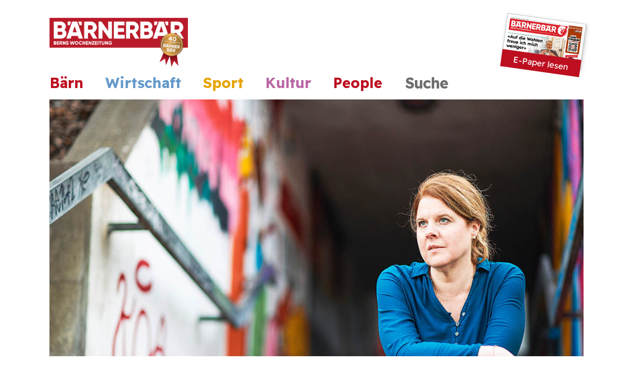

--- FILE ---
content_type: text/html; charset=UTF-8
request_url: https://archiv.baernerbaer.ch/portraits/der-muehsame-ausstieg-in-ein-leben-voller-freiheit/
body_size: 23886
content:
<!DOCTYPE HTML>
<html lang="de-DE"
 xmlns:fb="http://ogp.me/ns/fb#">
<head>
	<meta charset="UTF-8">
	<title>Der mühsame Ausstieg in ein Leben voller Freiheit &#8211; Bärnerbär</title>
<meta name='robots' content='max-image-preview:large' />
<link rel='dns-prefetch' href='//cdn.jsdelivr.net' />
<link rel='dns-prefetch' href='//fonts.googleapis.com' />
<link rel="alternate" type="application/rss+xml" title="Bärnerbär &raquo; Feed" href="https://archiv.baernerbaer.ch/feed/" />
<meta name="viewport" content="width=device-width, initial-scale=1">
<meta name="SKYPE_TOOLBAR" content="SKYPE_TOOLBAR_PARSER_COMPATIBLE">
<meta name="theme-color" content="#bd0f1f">
<meta property="og:title" content="Der mühsame Ausstieg in ein Leben voller Freiheit &#8211; Bärnerbär">
<meta property="og:url" content="https://archiv.baernerbaer.ch/portraits/der-muehsame-ausstieg-in-ein-leben-voller-freiheit/">
<meta property="og:locale" content="de_DE">
<meta property="og:site_name" content="Bärnerbär">
<meta property="og:type" content="article">
<meta property="og:image" content="https://archiv.baernerbaer.ch/wp-content/uploads/2022/02/Yasmine_Keles_Portrait_5_cManu-Friederich.jpg" itemprop="image">
		<!-- This site uses the Google Analytics by MonsterInsights plugin v8.18 - Using Analytics tracking - https://www.monsterinsights.com/ -->
		<!-- Note: MonsterInsights is not currently configured on this site. The site owner needs to authenticate with Google Analytics in the MonsterInsights settings panel. -->
					<!-- No tracking code set -->
				<!-- / Google Analytics by MonsterInsights -->
		<script>
window._wpemojiSettings = {"baseUrl":"https:\/\/s.w.org\/images\/core\/emoji\/14.0.0\/72x72\/","ext":".png","svgUrl":"https:\/\/s.w.org\/images\/core\/emoji\/14.0.0\/svg\/","svgExt":".svg","source":{"concatemoji":"https:\/\/archiv.baernerbaer.ch\/wp-includes\/js\/wp-emoji-release.min.js?ver=6.2.2"}};
/*! This file is auto-generated */
!function(e,a,t){var n,r,o,i=a.createElement("canvas"),p=i.getContext&&i.getContext("2d");function s(e,t){p.clearRect(0,0,i.width,i.height),p.fillText(e,0,0);e=i.toDataURL();return p.clearRect(0,0,i.width,i.height),p.fillText(t,0,0),e===i.toDataURL()}function c(e){var t=a.createElement("script");t.src=e,t.defer=t.type="text/javascript",a.getElementsByTagName("head")[0].appendChild(t)}for(o=Array("flag","emoji"),t.supports={everything:!0,everythingExceptFlag:!0},r=0;r<o.length;r++)t.supports[o[r]]=function(e){if(p&&p.fillText)switch(p.textBaseline="top",p.font="600 32px Arial",e){case"flag":return s("\ud83c\udff3\ufe0f\u200d\u26a7\ufe0f","\ud83c\udff3\ufe0f\u200b\u26a7\ufe0f")?!1:!s("\ud83c\uddfa\ud83c\uddf3","\ud83c\uddfa\u200b\ud83c\uddf3")&&!s("\ud83c\udff4\udb40\udc67\udb40\udc62\udb40\udc65\udb40\udc6e\udb40\udc67\udb40\udc7f","\ud83c\udff4\u200b\udb40\udc67\u200b\udb40\udc62\u200b\udb40\udc65\u200b\udb40\udc6e\u200b\udb40\udc67\u200b\udb40\udc7f");case"emoji":return!s("\ud83e\udef1\ud83c\udffb\u200d\ud83e\udef2\ud83c\udfff","\ud83e\udef1\ud83c\udffb\u200b\ud83e\udef2\ud83c\udfff")}return!1}(o[r]),t.supports.everything=t.supports.everything&&t.supports[o[r]],"flag"!==o[r]&&(t.supports.everythingExceptFlag=t.supports.everythingExceptFlag&&t.supports[o[r]]);t.supports.everythingExceptFlag=t.supports.everythingExceptFlag&&!t.supports.flag,t.DOMReady=!1,t.readyCallback=function(){t.DOMReady=!0},t.supports.everything||(n=function(){t.readyCallback()},a.addEventListener?(a.addEventListener("DOMContentLoaded",n,!1),e.addEventListener("load",n,!1)):(e.attachEvent("onload",n),a.attachEvent("onreadystatechange",function(){"complete"===a.readyState&&t.readyCallback()})),(e=t.source||{}).concatemoji?c(e.concatemoji):e.wpemoji&&e.twemoji&&(c(e.twemoji),c(e.wpemoji)))}(window,document,window._wpemojiSettings);
</script>
<style>
img.wp-smiley,
img.emoji {
	display: inline !important;
	border: none !important;
	box-shadow: none !important;
	height: 1em !important;
	width: 1em !important;
	margin: 0 0.07em !important;
	vertical-align: -0.1em !important;
	background: none !important;
	padding: 0 !important;
}
</style>
	<link rel='stylesheet' id='contact-form-7-css' href='https://archiv.baernerbaer.ch/wp-content/plugins/contact-form-7/includes/css/styles.css?ver=5.7.7' media='all' />
<link rel='stylesheet' id='foobox-free-min-css' href='https://archiv.baernerbaer.ch/wp-content/plugins/foobox-image-lightbox-premium/free/css/foobox.free.min.css?ver=1.2.27' media='all' />
<link rel='stylesheet' id='menu-image-css' href='https://archiv.baernerbaer.ch/wp-content/plugins/menu-image/includes/css/menu-image.css?ver=3.0.8' media='all' />
<link rel='stylesheet' id='dashicons-css' href='https://archiv.baernerbaer.ch/wp-includes/css/dashicons.min.css?ver=6.2.2' media='all' />
<link rel='stylesheet' id='bxslider-style-css' href='https://cdn.jsdelivr.net/bxslider/4.2.12/jquery.bxslider.css?ver=4.2.12' media='all' />
<link rel='stylesheet' id='fancybox-style-css' href='https://archiv.baernerbaer.ch/wp-content/themes/Impreza-child/fancybox/dist/jquery.fancybox.css?ver=1.0' media='all' />
<link rel='stylesheet' id='us-fonts-css' href='https://fonts.googleapis.com/css?family=Readex+Pro%3A300%2C400%2C700&#038;display=swap&#038;ver=6.2.2' media='all' />
<link rel='stylesheet' id='us-style-css' href='https://archiv.baernerbaer.ch/wp-content/themes/Impreza/css/style.min.css?ver=8.16' media='all' />
<link rel='stylesheet' id='theme-style-css' href='https://archiv.baernerbaer.ch/wp-content/themes/Impreza-child/style.css?ver=8.16' media='all' />
<link rel='stylesheet' id='bsf-Defaults-css' href='https://archiv.baernerbaer.ch/wp-content/uploads/smile_fonts/Defaults/Defaults.css?ver=6.2.2' media='all' />
<script src='https://archiv.baernerbaer.ch/wp-includes/js/jquery/jquery.min.js?ver=3.6.4' id='jquery-core-js'></script>
<script src='https://archiv.baernerbaer.ch/wp-content/plugins/revslider/public/assets/js/rbtools.min.js?ver=6.6.13' async id='tp-tools-js'></script>
<script src='https://archiv.baernerbaer.ch/wp-content/plugins/revslider/public/assets/js/rs6.min.js?ver=6.6.13' async id='revmin-js'></script>
<script src='https://archiv.baernerbaer.ch/wp-content/themes/Impreza-child/js/search.js?ver=6.2.2' id='search-js-js'></script>
<script src='https://archiv.baernerbaer.ch/wp-content/plugins/foobox-image-lightbox-premium/free/js/foobox.free.min.js?ver=1.2.27' id='foobox-free-min-js'></script>
<link rel="https://api.w.org/" href="https://archiv.baernerbaer.ch/wp-json/" /><link rel="alternate" type="application/json" href="https://archiv.baernerbaer.ch/wp-json/wp/v2/posts/33819" /><link rel="EditURI" type="application/rsd+xml" title="RSD" href="https://archiv.baernerbaer.ch/xmlrpc.php?rsd" />
<link rel="wlwmanifest" type="application/wlwmanifest+xml" href="https://archiv.baernerbaer.ch/wp-includes/wlwmanifest.xml" />

<link rel="canonical" href="https://archiv.baernerbaer.ch/portraits/der-muehsame-ausstieg-in-ein-leben-voller-freiheit/" />
<link rel='shortlink' href='https://archiv.baernerbaer.ch/?p=33819' />
<link rel="alternate" type="application/json+oembed" href="https://archiv.baernerbaer.ch/wp-json/oembed/1.0/embed?url=https%3A%2F%2Farchiv.baernerbaer.ch%2Fportraits%2Fder-muehsame-ausstieg-in-ein-leben-voller-freiheit%2F" />
<link rel="alternate" type="text/xml+oembed" href="https://archiv.baernerbaer.ch/wp-json/oembed/1.0/embed?url=https%3A%2F%2Farchiv.baernerbaer.ch%2Fportraits%2Fder-muehsame-ausstieg-in-ein-leben-voller-freiheit%2F&#038;format=xml" />
<meta property="fb:app_id" content="2002291900056506"/>		<script>
			if ( ! /Android|webOS|iPhone|iPad|iPod|BlackBerry|IEMobile|Opera Mini/i.test( navigator.userAgent ) ) {
				var root = document.getElementsByTagName( 'html' )[ 0 ]
				root.className += " no-touch";
			}
		</script>
		<meta name="generator" content="Powered by WPBakery Page Builder - drag and drop page builder for WordPress."/>
<meta name="generator" content="Powered by Slider Revolution 6.6.13 - responsive, Mobile-Friendly Slider Plugin for WordPress with comfortable drag and drop interface." />
<link rel="icon" href="https://archiv.baernerbaer.ch/wp-content/uploads/2017/05/fav_icon_bernerbaer.png" sizes="32x32" />
<link rel="icon" href="https://archiv.baernerbaer.ch/wp-content/uploads/2017/05/fav_icon_bernerbaer.png" sizes="192x192" />
<link rel="apple-touch-icon" href="https://archiv.baernerbaer.ch/wp-content/uploads/2017/05/fav_icon_bernerbaer.png" />
<meta name="msapplication-TileImage" content="https://archiv.baernerbaer.ch/wp-content/uploads/2017/05/fav_icon_bernerbaer.png" />
<script>function setREVStartSize(e){
			//window.requestAnimationFrame(function() {
				window.RSIW = window.RSIW===undefined ? window.innerWidth : window.RSIW;
				window.RSIH = window.RSIH===undefined ? window.innerHeight : window.RSIH;
				try {
					var pw = document.getElementById(e.c).parentNode.offsetWidth,
						newh;
					pw = pw===0 || isNaN(pw) || (e.l=="fullwidth" || e.layout=="fullwidth") ? window.RSIW : pw;
					e.tabw = e.tabw===undefined ? 0 : parseInt(e.tabw);
					e.thumbw = e.thumbw===undefined ? 0 : parseInt(e.thumbw);
					e.tabh = e.tabh===undefined ? 0 : parseInt(e.tabh);
					e.thumbh = e.thumbh===undefined ? 0 : parseInt(e.thumbh);
					e.tabhide = e.tabhide===undefined ? 0 : parseInt(e.tabhide);
					e.thumbhide = e.thumbhide===undefined ? 0 : parseInt(e.thumbhide);
					e.mh = e.mh===undefined || e.mh=="" || e.mh==="auto" ? 0 : parseInt(e.mh,0);
					if(e.layout==="fullscreen" || e.l==="fullscreen")
						newh = Math.max(e.mh,window.RSIH);
					else{
						e.gw = Array.isArray(e.gw) ? e.gw : [e.gw];
						for (var i in e.rl) if (e.gw[i]===undefined || e.gw[i]===0) e.gw[i] = e.gw[i-1];
						e.gh = e.el===undefined || e.el==="" || (Array.isArray(e.el) && e.el.length==0)? e.gh : e.el;
						e.gh = Array.isArray(e.gh) ? e.gh : [e.gh];
						for (var i in e.rl) if (e.gh[i]===undefined || e.gh[i]===0) e.gh[i] = e.gh[i-1];
											
						var nl = new Array(e.rl.length),
							ix = 0,
							sl;
						e.tabw = e.tabhide>=pw ? 0 : e.tabw;
						e.thumbw = e.thumbhide>=pw ? 0 : e.thumbw;
						e.tabh = e.tabhide>=pw ? 0 : e.tabh;
						e.thumbh = e.thumbhide>=pw ? 0 : e.thumbh;
						for (var i in e.rl) nl[i] = e.rl[i]<window.RSIW ? 0 : e.rl[i];
						sl = nl[0];
						for (var i in nl) if (sl>nl[i] && nl[i]>0) { sl = nl[i]; ix=i;}
						var m = pw>(e.gw[ix]+e.tabw+e.thumbw) ? 1 : (pw-(e.tabw+e.thumbw)) / (e.gw[ix]);
						newh =  (e.gh[ix] * m) + (e.tabh + e.thumbh);
					}
					var el = document.getElementById(e.c);
					if (el!==null && el) el.style.height = newh+"px";
					el = document.getElementById(e.c+"_wrapper");
					if (el!==null && el) {
						el.style.height = newh+"px";
						el.style.display = "block";
					}
				} catch(e){
					console.log("Failure at Presize of Slider:" + e)
				}
			//});
		  };</script>
<noscript><style> .wpb_animate_when_almost_visible { opacity: 1; }</style></noscript>		<style id="us-icon-fonts">@font-face{font-display:block;font-style:normal;font-family:"fontawesome";font-weight:900;src:url("https://archiv.baernerbaer.ch/wp-content/themes/Impreza/fonts/fa-solid-900.woff2?ver=8.16") format("woff2"),url("https://archiv.baernerbaer.ch/wp-content/themes/Impreza/fonts/fa-solid-900.woff?ver=8.16") format("woff")}.fas{font-family:"fontawesome";font-weight:900}@font-face{font-display:block;font-style:normal;font-family:"fontawesome";font-weight:400;src:url("https://archiv.baernerbaer.ch/wp-content/themes/Impreza/fonts/fa-regular-400.woff2?ver=8.16") format("woff2"),url("https://archiv.baernerbaer.ch/wp-content/themes/Impreza/fonts/fa-regular-400.woff?ver=8.16") format("woff")}.far{font-family:"fontawesome";font-weight:400}@font-face{font-display:block;font-style:normal;font-family:"fontawesome";font-weight:300;src:url("https://archiv.baernerbaer.ch/wp-content/themes/Impreza/fonts/fa-light-300.woff2?ver=8.16") format("woff2"),url("https://archiv.baernerbaer.ch/wp-content/themes/Impreza/fonts/fa-light-300.woff?ver=8.16") format("woff")}.fal{font-family:"fontawesome";font-weight:300}@font-face{font-display:block;font-style:normal;font-family:"Font Awesome 5 Duotone";font-weight:900;src:url("https://archiv.baernerbaer.ch/wp-content/themes/Impreza/fonts/fa-duotone-900.woff2?ver=8.16") format("woff2"),url("https://archiv.baernerbaer.ch/wp-content/themes/Impreza/fonts/fa-duotone-900.woff?ver=8.16") format("woff")}.fad{font-family:"Font Awesome 5 Duotone";font-weight:900}.fad{position:relative}.fad:before{position:absolute}.fad:after{opacity:0.4}@font-face{font-display:block;font-style:normal;font-family:"Font Awesome 5 Brands";font-weight:400;src:url("https://archiv.baernerbaer.ch/wp-content/themes/Impreza/fonts/fa-brands-400.woff2?ver=8.16") format("woff2"),url("https://archiv.baernerbaer.ch/wp-content/themes/Impreza/fonts/fa-brands-400.woff?ver=8.16") format("woff")}.fab{font-family:"Font Awesome 5 Brands";font-weight:400}@font-face{font-display:block;font-style:normal;font-family:"Material Icons";font-weight:400;src:url("https://archiv.baernerbaer.ch/wp-content/themes/Impreza/fonts/material-icons.woff2?ver=8.16") format("woff2"),url("https://archiv.baernerbaer.ch/wp-content/themes/Impreza/fonts/material-icons.woff?ver=8.16") format("woff")}.material-icons{font-family:"Material Icons";font-weight:400}</style>
				<style id="us-theme-options-css">:root{--color-header-middle-bg:#ffffff;--color-header-middle-bg-grad:#ffffff;--color-header-middle-text:#444444;--color-header-middle-text-hover:#bd0f1f;--color-header-transparent-bg:transparent;--color-header-transparent-bg-grad:transparent;--color-header-transparent-text:#ffffff;--color-header-transparent-text-hover:#fe4641;--color-chrome-toolbar:#bd0f1f;--color-chrome-toolbar-grad:#bd0f1f;--color-header-top-bg:#bd0f1f;--color-header-top-bg-grad:#bd0f1f;--color-header-top-text:rgba(255,255,255,0.75);--color-header-top-text-hover:#ffffff;--color-header-top-transparent-bg:rgba(0,0,0,0.2);--color-header-top-transparent-bg-grad:rgba(0,0,0,0.2);--color-header-top-transparent-text:rgba(255,255,255,0.66);--color-header-top-transparent-text-hover:#fff;--color-content-bg:#ffffff;--color-content-bg-grad:#ffffff;--color-content-bg-alt:#f5f5f5;--color-content-bg-alt-grad:#f5f5f5;--color-content-border:#e5e5e5;--color-content-heading:#222222;--color-content-heading-grad:#222222;--color-content-text:#444444;--color-content-link:#bd0f1f;--color-content-link-hover:#bd0f1f;--color-content-primary:#bd0f1f;--color-content-primary-grad:#bd0f1f;--color-content-secondary:#fe4641;--color-content-secondary-grad:#fe4641;--color-content-faded:#999999;--color-content-overlay:rgba(0,0,0,0.75);--color-content-overlay-grad:rgba(0,0,0,0.75);--color-alt-content-bg:#f5f5f5;--color-alt-content-bg-grad:#f5f5f5;--color-alt-content-bg-alt:#ffffff;--color-alt-content-bg-alt-grad:#ffffff;--color-alt-content-border:#dddddd;--color-alt-content-heading:#222222;--color-alt-content-heading-grad:#222222;--color-alt-content-text:#444444;--color-alt-content-link:#bd0f1f;--color-alt-content-link-hover:#bd0f1f;--color-alt-content-primary:#bd0f1f;--color-alt-content-primary-grad:#bd0f1f;--color-alt-content-secondary:#fe4641;--color-alt-content-secondary-grad:#fe4641;--color-alt-content-faded:#999999;--color-alt-content-overlay:#e95095;--color-alt-content-overlay-grad:linear-gradient(135deg,#e95095,rgba(233,80,149,0.75));--color-footer-bg:#181818;--color-footer-bg-grad:#181818;--color-footer-bg-alt:#252525;--color-footer-bg-alt-grad:#252525;--color-footer-border:#252525;--color-footer-heading:#ccc;--color-footer-heading-grad:#ccc;--color-footer-text:#666666;--color-footer-link:#aaaaaa;--color-footer-link-hover:#fe4641;--color-subfooter-bg:#252525;--color-subfooter-bg-grad:#252525;--color-subfooter-bg-alt:#1c1c1c;--color-subfooter-bg-alt-grad:#1c1c1c;--color-subfooter-border:#333333;--color-subfooter-heading:#ccc;--color-subfooter-heading-grad:#ccc;--color-subfooter-text:#999999;--color-subfooter-link:#dddddd;--color-subfooter-link-hover:#fe4641;--color-content-primary-faded:rgba(189,15,31,0.15);--box-shadow:0 5px 15px rgba(0,0,0,.15);--box-shadow-up:0 -5px 15px rgba(0,0,0,.15);--site-content-width:1080px;--inputs-font-size:1rem;--inputs-height:2.8rem;--inputs-padding:0.8rem;--inputs-border-width:0px;--inputs-text-color:var(--color-content-text);--font-body:"Readex Pro",sans-serif;--font-h1:"Readex Pro",sans-serif;--font-h2:"Readex Pro",sans-serif;--font-h3:"Readex Pro",sans-serif;--font-h4:"Readex Pro",sans-serif;--font-h5:"Readex Pro",sans-serif;--font-h6:"Readex Pro",sans-serif}html,.l-header .widget,.menu-item-object-us_page_block{font-family:var(--font-body);font-weight:400;font-size:17px;line-height:30px}h1{font-family:var(--font-h1);font-weight:200;font-size:50px;line-height:1.3;letter-spacing:-0.03em;margin-bottom:1.5rem}h2{font-family:var(--font-h2);font-weight:400;font-size:32px;line-height:1.3;letter-spacing:0;margin-bottom:0.5em}h3{font-family:var(--font-h3);font-weight:400;font-size:28px;line-height:1.3;letter-spacing:0;margin-bottom:1.5em}.widgettitle,h4{font-family:var(--font-h4);font-weight:400;font-size:24px;line-height:1.3;letter-spacing:0;margin-bottom:1.5rem}h5{font-family:var(--font-h5);font-weight:400;font-size:22px;line-height:1.3;letter-spacing:0;margin-bottom:1.5rem}h6{font-family:var(--font-h6);font-weight:400;font-size:20px;line-height:1.3;letter-spacing:0;margin-bottom:1.5rem}@media (max-width:600px){html{font-size:16px;line-height:28px}h1{font-size:34px}h1.vc_custom_heading:not([class*="us_custom_"]){font-size:34px!important}h2{font-size:26px}h2.vc_custom_heading:not([class*="us_custom_"]){font-size:26px!important}h3{font-size:24px}h3.vc_custom_heading:not([class*="us_custom_"]){font-size:24px!important}.widgettitle,h4{font-size:22px}h4.vc_custom_heading:not([class*="us_custom_"]){font-size:22px!important}h5{font-size:20px}h5.vc_custom_heading:not([class*="us_custom_"]){font-size:20px!important}h6{font-size:18px}h6.vc_custom_heading:not([class*="us_custom_"]){font-size:18px!important}}body{background:#ffffff}.l-canvas.type_boxed,.l-canvas.type_boxed .l-subheader,.l-canvas.type_boxed~.l-footer{max-width:1240px}@media (max-width:1165px){.l-main .aligncenter{max-width:calc(100vw - 5rem)}}.l-sidebar{width:28.06%}.l-content{width:66.94%}@media (min-width:1281px){body.usb_preview .hide_on_default{opacity:0.25!important}.vc_hidden-lg,body:not(.usb_preview) .hide_on_default{display:none!important}.default_align_left{text-align:left}.default_align_right{text-align:right}.default_align_center{text-align:center}.w-hwrapper>.default_align_justify,.default_align_justify>.w-btn{width:100%}}@media (min-width:1025px) and (max-width:1280px){body.usb_preview .hide_on_laptops{opacity:0.25!important}.vc_hidden-md,body:not(.usb_preview) .hide_on_laptops{display:none!important}.laptops_align_left{text-align:left}.laptops_align_right{text-align:right}.laptops_align_center{text-align:center}.w-hwrapper>.laptops_align_justify,.laptops_align_justify>.w-btn{width:100%}}@media (min-width:601px) and (max-width:1024px){body.usb_preview .hide_on_tablets{opacity:0.25!important}.vc_hidden-sm,body:not(.usb_preview) .hide_on_tablets{display:none!important}.tablets_align_left{text-align:left}.tablets_align_right{text-align:right}.tablets_align_center{text-align:center}.w-hwrapper>.tablets_align_justify,.tablets_align_justify>.w-btn{width:100%}}@media (max-width:600px){body.usb_preview .hide_on_mobiles{opacity:0.25!important}.vc_hidden-xs,body:not(.usb_preview) .hide_on_mobiles{display:none!important}.mobiles_align_left{text-align:left}.mobiles_align_right{text-align:right}.mobiles_align_center{text-align:center}.w-hwrapper>.mobiles_align_justify,.mobiles_align_justify>.w-btn{width:100%}}@media (max-width:1280px){.g-cols.laptops-cols_1{grid-template-columns:100%}.g-cols.laptops-cols_1.reversed>div:last-of-type{order:-1}.g-cols.laptops-cols_2{grid-template-columns:repeat(2,1fr)}.g-cols.laptops-cols_3{grid-template-columns:repeat(3,1fr)}.g-cols.laptops-cols_4{grid-template-columns:repeat(4,1fr)}.g-cols.laptops-cols_5{grid-template-columns:repeat(5,1fr)}.g-cols.laptops-cols_6{grid-template-columns:repeat(6,1fr)}.g-cols.laptops-cols_1-2{grid-template-columns:1fr 2fr}.g-cols.laptops-cols_2-1{grid-template-columns:2fr 1fr}.g-cols.laptops-cols_2-3{grid-template-columns:2fr 3fr}.g-cols.laptops-cols_3-2{grid-template-columns:3fr 2fr}.g-cols.laptops-cols_1-3{grid-template-columns:1fr 3fr}.g-cols.laptops-cols_3-1{grid-template-columns:3fr 1fr}.g-cols.laptops-cols_1-4{grid-template-columns:1fr 4fr}.g-cols.laptops-cols_4-1{grid-template-columns:4fr 1fr}.g-cols.laptops-cols_1-5{grid-template-columns:1fr 5fr}.g-cols.laptops-cols_5-1{grid-template-columns:5fr 1fr}.g-cols.laptops-cols_1-2-1{grid-template-columns:1fr 2fr 1fr}.g-cols.laptops-cols_1-3-1{grid-template-columns:1fr 3fr 1fr}.g-cols.laptops-cols_1-4-1{grid-template-columns:1fr 4fr 1fr}}@media (max-width:1024px){.g-cols.tablets-cols_1{grid-template-columns:100%}.g-cols.tablets-cols_1.reversed>div:last-of-type{order:-1}.g-cols.tablets-cols_2{grid-template-columns:repeat(2,1fr)}.g-cols.tablets-cols_3{grid-template-columns:repeat(3,1fr)}.g-cols.tablets-cols_4{grid-template-columns:repeat(4,1fr)}.g-cols.tablets-cols_5{grid-template-columns:repeat(5,1fr)}.g-cols.tablets-cols_6{grid-template-columns:repeat(6,1fr)}.g-cols.tablets-cols_1-2{grid-template-columns:1fr 2fr}.g-cols.tablets-cols_2-1{grid-template-columns:2fr 1fr}.g-cols.tablets-cols_2-3{grid-template-columns:2fr 3fr}.g-cols.tablets-cols_3-2{grid-template-columns:3fr 2fr}.g-cols.tablets-cols_1-3{grid-template-columns:1fr 3fr}.g-cols.tablets-cols_3-1{grid-template-columns:3fr 1fr}.g-cols.tablets-cols_1-4{grid-template-columns:1fr 4fr}.g-cols.tablets-cols_4-1{grid-template-columns:4fr 1fr}.g-cols.tablets-cols_1-5{grid-template-columns:1fr 5fr}.g-cols.tablets-cols_5-1{grid-template-columns:5fr 1fr}.g-cols.tablets-cols_1-2-1{grid-template-columns:1fr 2fr 1fr}.g-cols.tablets-cols_1-3-1{grid-template-columns:1fr 3fr 1fr}.g-cols.tablets-cols_1-4-1{grid-template-columns:1fr 4fr 1fr}}@media (max-width:600px){.g-cols.mobiles-cols_1{grid-template-columns:100%}.g-cols.mobiles-cols_1.reversed>div:last-of-type{order:-1}.g-cols.mobiles-cols_2{grid-template-columns:repeat(2,1fr)}.g-cols.mobiles-cols_3{grid-template-columns:repeat(3,1fr)}.g-cols.mobiles-cols_4{grid-template-columns:repeat(4,1fr)}.g-cols.mobiles-cols_5{grid-template-columns:repeat(5,1fr)}.g-cols.mobiles-cols_6{grid-template-columns:repeat(6,1fr)}.g-cols.mobiles-cols_1-2{grid-template-columns:1fr 2fr}.g-cols.mobiles-cols_2-1{grid-template-columns:2fr 1fr}.g-cols.mobiles-cols_2-3{grid-template-columns:2fr 3fr}.g-cols.mobiles-cols_3-2{grid-template-columns:3fr 2fr}.g-cols.mobiles-cols_1-3{grid-template-columns:1fr 3fr}.g-cols.mobiles-cols_3-1{grid-template-columns:3fr 1fr}.g-cols.mobiles-cols_1-4{grid-template-columns:1fr 4fr}.g-cols.mobiles-cols_4-1{grid-template-columns:4fr 1fr}.g-cols.mobiles-cols_1-5{grid-template-columns:1fr 5fr}.g-cols.mobiles-cols_5-1{grid-template-columns:5fr 1fr}.g-cols.mobiles-cols_1-2-1{grid-template-columns:1fr 2fr 1fr}.g-cols.mobiles-cols_1-3-1{grid-template-columns:1fr 3fr 1fr}.g-cols.mobiles-cols_1-4-1{grid-template-columns:1fr 4fr 1fr}.g-cols:not([style*="grid-gap"]){grid-gap:1.5rem}}@media (max-width:899px){.l-canvas{overflow:hidden}.g-cols.stacking_default.reversed>div:last-of-type{order:-1}.g-cols.stacking_default.via_flex>div:not([class*="vc_col-xs"]){width:100%;margin:0 0 1.5rem}.g-cols.stacking_default.via_grid.mobiles-cols_1{grid-template-columns:100%}.g-cols.stacking_default.via_flex.type_boxes>div,.g-cols.stacking_default.via_flex.reversed>div:first-child,.g-cols.stacking_default.via_flex:not(.reversed)>div:last-child,.g-cols.stacking_default.via_flex>div.has_bg_color{margin-bottom:0}.g-cols.stacking_default.via_flex.type_default>.wpb_column.stretched{margin-left:-1rem;margin-right:-1rem}.g-cols.stacking_default.via_grid.mobiles-cols_1>.wpb_column.stretched,.g-cols.stacking_default.via_flex.type_boxes>.wpb_column.stretched{margin-left:-2.5rem;margin-right:-2.5rem;width:auto}.vc_column-inner.type_sticky>.wpb_wrapper,.vc_column_container.type_sticky>.vc_column-inner{top:0!important}}@media (min-width:900px){body:not(.rtl) .l-section.for_sidebar.at_left>div>.l-sidebar,.rtl .l-section.for_sidebar.at_right>div>.l-sidebar{order:-1}.vc_column_container.type_sticky>.vc_column-inner,.vc_column-inner.type_sticky>.wpb_wrapper{position:-webkit-sticky;position:sticky}.l-section.type_sticky{position:-webkit-sticky;position:sticky;top:0;z-index:11;transform:translateZ(0); transition:top 0.3s cubic-bezier(.78,.13,.15,.86) 0.1s}.header_hor .l-header.post_fixed.sticky_auto_hide{z-index:12}.admin-bar .l-section.type_sticky{top:32px}.l-section.type_sticky>.l-section-h{transition:padding-top 0.3s}.header_hor .l-header.pos_fixed:not(.down)~.l-main .l-section.type_sticky:not(:first-of-type){top:var(--header-sticky-height)}.admin-bar.header_hor .l-header.pos_fixed:not(.down)~.l-main .l-section.type_sticky:not(:first-of-type){top:calc( var(--header-sticky-height) + 32px )}.header_hor .l-header.pos_fixed.sticky:not(.down)~.l-main .l-section.type_sticky:first-of-type>.l-section-h{padding-top:var(--header-sticky-height)}.header_hor.headerinpos_bottom .l-header.pos_fixed.sticky:not(.down)~.l-main .l-section.type_sticky:first-of-type>.l-section-h{padding-bottom:var(--header-sticky-height)!important}}@media screen and (min-width:1165px){.g-cols.via_flex.type_default>.wpb_column.stretched:first-of-type{margin-left:calc( var(--site-content-width) / 2 + 0px / 2 + 1.5rem - 50vw)}.g-cols.via_flex.type_default>.wpb_column.stretched:last-of-type{margin-right:calc( var(--site-content-width) / 2 + 0px / 2 + 1.5rem - 50vw)}.l-main .alignfull, .w-separator.width_screen,.g-cols.via_grid>.wpb_column.stretched:first-of-type,.g-cols.via_flex.type_boxes>.wpb_column.stretched:first-of-type{margin-left:calc( var(--site-content-width) / 2 + 0px / 2 - 50vw )}.l-main .alignfull, .w-separator.width_screen,.g-cols.via_grid>.wpb_column.stretched:last-of-type,.g-cols.via_flex.type_boxes>.wpb_column.stretched:last-of-type{margin-right:calc( var(--site-content-width) / 2 + 0px / 2 - 50vw )}}@media (max-width:600px){.w-form-row.for_submit[style*=btn-size-mobiles] .w-btn{font-size:var(--btn-size-mobiles)!important}}a:focus,button:focus,input[type="checkbox"]:focus + i,input[type="submit"]:focus{outline:2px dotted var(--color-content-primary)}.w-toplink,.w-header-show{background:rgba(0,0,0,0.3)}.no-touch .w-toplink.active:hover,.no-touch .w-header-show:hover{background:var(--color-content-primary-grad)}button[type="submit"]:not(.w-btn),input[type="submit"]:not(.w-btn),.us-nav-style_1>*,.navstyle_1>.owl-nav button,.us-btn-style_1{font-family:var(--font-body);font-weight:700;font-style:normal;text-transform:uppercase;letter-spacing:0em;border-radius:0em;padding:0.8em 1.8em;background:#BD0F1F;border-color:transparent;color:#ffffff!important}button[type="submit"]:not(.w-btn):before,input[type="submit"]:not(.w-btn),.us-nav-style_1>*:before,.navstyle_1>.owl-nav button:before,.us-btn-style_1:before{border-width:2px}.no-touch button[type="submit"]:not(.w-btn):hover,.no-touch input[type="submit"]:not(.w-btn):hover,.us-nav-style_1>span.current,.no-touch .us-nav-style_1>a:hover,.no-touch .navstyle_1>.owl-nav button:hover,.no-touch .us-btn-style_1:hover{background:#8D0F1F;border-color:transparent;color:#ffffff!important}.us-nav-style_1>*{min-width:calc(1.2em + 2 * 0.8em)}.us-nav-style_2>*,.navstyle_2>.owl-nav button,.us-btn-style_2{font-family:var(--font-body);font-weight:700;font-style:normal;text-transform:uppercase;letter-spacing:0em;border-radius:0em;padding:0.8em 1.8em;background:#e8e8e8;border-color:transparent;color:#666666!important}.us-nav-style_2>*:before,.navstyle_2>.owl-nav button:before,.us-btn-style_2:before{border-width:2px}.us-nav-style_2>span.current,.no-touch .us-nav-style_2>a:hover,.no-touch .navstyle_2>.owl-nav button:hover,.no-touch .us-btn-style_2:hover{background:#e8e8e8;border-color:transparent;color:#666666!important}.us-nav-style_2>*{min-width:calc(1.2em + 2 * 0.8em)}.us-nav-style_3>*,.navstyle_3>.owl-nav button,.us-btn-style_3{font-family:var(--font-body);font-weight:700;font-style:normal;text-transform:uppercase;letter-spacing:0em;border-radius:0em;padding:0.8em 1.8em;background:#BD0F1F;border-color:transparent;color:#ffffff!important}.us-nav-style_3>*:before,.navstyle_3>.owl-nav button:before,.us-btn-style_3:before{border-width:2px}.us-nav-style_3>span.current,.no-touch .us-nav-style_3>a:hover,.no-touch .navstyle_3>.owl-nav button:hover,.no-touch .us-btn-style_3:hover{background:#BD0F1F;border-color:transparent;color:#ffffff!important}.us-nav-style_3>*{min-width:calc(1.2em + 2 * 0.8em)}.us-nav-style_4>*,.navstyle_4>.owl-nav button,.us-btn-style_4{font-family:var(--font-body);font-weight:700;font-style:normal;text-transform:none;letter-spacing:0em;border-radius:0em;padding:1.2em 1.2em;background:#f5f5f5;border-color:transparent;color:#666666!important}.us-nav-style_4>*:before,.navstyle_4>.owl-nav button:before,.us-btn-style_4:before{border-width:2px}.us-nav-style_4>span.current,.no-touch .us-nav-style_4>a:hover,.no-touch .navstyle_4>.owl-nav button:hover,.no-touch .us-btn-style_4:hover{background:#f5f5f5;border-color:transparent;color:#666666!important}.us-nav-style_4>*{min-width:calc(1.2em + 2 * 1.2em)}.us-nav-style_5>*,.navstyle_5>.owl-nav button,.us-btn-style_5{font-family:var(--font-body);font-weight:400;font-style:normal;text-transform:none;letter-spacing:0em;border-radius:0em;padding:0.8em 1.8em;background:transparent;border-color:transparent;color:#BD0F1F!important}.us-nav-style_5>*:before,.navstyle_5>.owl-nav button:before,.us-btn-style_5:before{border-width:0px}.us-nav-style_5>span.current,.no-touch .us-nav-style_5>a:hover,.no-touch .navstyle_5>.owl-nav button:hover,.no-touch .us-btn-style_5:hover{background:transparent;border-color:transparent;color:#BD0F1F!important}.us-nav-style_5>*{min-width:calc(1.2em + 2 * 0.8em)}.us-nav-style_6>*,.navstyle_6>.owl-nav button,.us-btn-style_6{font-family:var(--font-body);font-weight:400;font-style:normal;text-transform:none;letter-spacing:0em;border-radius:0em;padding:0.8em 1.8em;background:#003761;border-color:transparent;color:#ffffff!important}.us-nav-style_6>*:before,.navstyle_6>.owl-nav button:before,.us-btn-style_6:before{border-width:2px}.us-nav-style_6>span.current,.no-touch .us-nav-style_6>a:hover,.no-touch .navstyle_6>.owl-nav button:hover,.no-touch .us-btn-style_6:hover{background:transparent;border-color:#003761;color:#003761!important}.us-nav-style_6>*{min-width:calc(1.2em + 2 * 0.8em)}.w-filter.state_desktop.style_drop_default .w-filter-item-title,.select2-selection,select,textarea,input:not([type="submit"]),.w-form-checkbox,.w-form-radio{font-weight:400;letter-spacing:0em;border-radius:0.3rem;background:var(--color-content-bg-alt);border-color:var(--color-content-border);color:var(--color-content-text);box-shadow:0px 1px 0px 0px rgba(0,0,0,0.08) inset}.w-filter.state_desktop.style_drop_default .w-filter-item-title:focus,.select2-container--open .select2-selection,select:focus,textarea:focus,input:not([type="submit"]):focus,input:focus + .w-form-checkbox,input:focus + .w-form-radio{box-shadow:0px 0px 0px 2px var(--color-content-primary)}.w-form-row.move_label .w-form-row-label{font-size:1rem;top:calc(2.8rem/2 + 0px - 0.7em);margin:0 0.8rem;background-color:var(--color-content-bg-alt);color:var(--color-content-text)}.w-form-row.with_icon.move_label .w-form-row-label{margin-left:calc(1.6em + 0.8rem)}.color_alternate input:not([type="submit"]),.color_alternate textarea,.color_alternate select,.color_alternate .w-form-checkbox,.color_alternate .w-form-radio,.color_alternate .move_label .w-form-row-label{background:var(--color-alt-content-bg-alt-grad)}.color_footer-top input:not([type="submit"]),.color_footer-top textarea,.color_footer-top select,.color_footer-top .w-form-checkbox,.color_footer-top .w-form-radio,.color_footer-top .w-form-row.move_label .w-form-row-label{background:var(--color-subfooter-bg-alt-grad)}.color_footer-bottom input:not([type="submit"]),.color_footer-bottom textarea,.color_footer-bottom select,.color_footer-bottom .w-form-checkbox,.color_footer-bottom .w-form-radio,.color_footer-bottom .w-form-row.move_label .w-form-row-label{background:var(--color-footer-bg-alt-grad)}.color_alternate input:not([type="submit"]),.color_alternate textarea,.color_alternate select,.color_alternate .w-form-checkbox,.color_alternate .w-form-radio{border-color:var(--color-alt-content-border)}.color_footer-top input:not([type="submit"]),.color_footer-top textarea,.color_footer-top select,.color_footer-top .w-form-checkbox,.color_footer-top .w-form-radio{border-color:var(--color-subfooter-border)}.color_footer-bottom input:not([type="submit"]),.color_footer-bottom textarea,.color_footer-bottom select,.color_footer-bottom .w-form-checkbox,.color_footer-bottom .w-form-radio{border-color:var(--color-footer-border)}.color_alternate input:not([type="submit"]),.color_alternate textarea,.color_alternate select,.color_alternate .w-form-checkbox,.color_alternate .w-form-radio,.color_alternate .w-form-row-field>i,.color_alternate .w-form-row-field:after,.color_alternate .widget_search form:after,.color_footer-top input:not([type="submit"]),.color_footer-top textarea,.color_footer-top select,.color_footer-top .w-form-checkbox,.color_footer-top .w-form-radio,.color_footer-top .w-form-row-field>i,.color_footer-top .w-form-row-field:after,.color_footer-top .widget_search form:after,.color_footer-bottom input:not([type="submit"]),.color_footer-bottom textarea,.color_footer-bottom select,.color_footer-bottom .w-form-checkbox,.color_footer-bottom .w-form-radio,.color_footer-bottom .w-form-row-field>i,.color_footer-bottom .w-form-row-field:after,.color_footer-bottom .widget_search form:after{color:inherit}.leaflet-default-icon-path{background-image:url(https://baernerbaer.ch/wp-content/themes/Impreza/common/css/vendor/images/marker-icon.png)}</style>
				<style id="us-header-css"> .l-subheader.at_top,.l-subheader.at_top .w-dropdown-list,.l-subheader.at_top .type_mobile .w-nav-list.level_1{background:var(--color-header-middle-bg);color:var(--color-header-top-text)}.no-touch .l-subheader.at_top a:hover,.no-touch .l-header.bg_transparent .l-subheader.at_top .w-dropdown.opened a:hover{color:var(--color-header-top-text-hover)}.l-header.bg_transparent:not(.sticky) .l-subheader.at_top{background:var(--color-header-top-transparent-bg);color:var(--color-header-top-transparent-text)}.no-touch .l-header.bg_transparent:not(.sticky) .at_top .w-cart-link:hover,.no-touch .l-header.bg_transparent:not(.sticky) .at_top .w-text a:hover,.no-touch .l-header.bg_transparent:not(.sticky) .at_top .w-html a:hover,.no-touch .l-header.bg_transparent:not(.sticky) .at_top .w-nav>a:hover,.no-touch .l-header.bg_transparent:not(.sticky) .at_top .w-menu a:hover,.no-touch .l-header.bg_transparent:not(.sticky) .at_top .w-search>a:hover,.no-touch .l-header.bg_transparent:not(.sticky) .at_top .w-dropdown a:hover,.no-touch .l-header.bg_transparent:not(.sticky) .at_top .type_desktop .menu-item.level_1:hover>a{color:var(--color-header-transparent-text-hover)}.l-subheader.at_middle,.l-subheader.at_middle .w-dropdown-list,.l-subheader.at_middle .type_mobile .w-nav-list.level_1{background:var(--color-header-middle-bg);color:var(--color-header-middle-text)}.no-touch .l-subheader.at_middle a:hover,.no-touch .l-header.bg_transparent .l-subheader.at_middle .w-dropdown.opened a:hover{color:var(--color-header-middle-text-hover)}.l-header.bg_transparent:not(.sticky) .l-subheader.at_middle{background:var(--color-header-transparent-bg);color:var(--color-header-transparent-text)}.no-touch .l-header.bg_transparent:not(.sticky) .at_middle .w-cart-link:hover,.no-touch .l-header.bg_transparent:not(.sticky) .at_middle .w-text a:hover,.no-touch .l-header.bg_transparent:not(.sticky) .at_middle .w-html a:hover,.no-touch .l-header.bg_transparent:not(.sticky) .at_middle .w-nav>a:hover,.no-touch .l-header.bg_transparent:not(.sticky) .at_middle .w-menu a:hover,.no-touch .l-header.bg_transparent:not(.sticky) .at_middle .w-search>a:hover,.no-touch .l-header.bg_transparent:not(.sticky) .at_middle .w-dropdown a:hover,.no-touch .l-header.bg_transparent:not(.sticky) .at_middle .type_desktop .menu-item.level_1:hover>a{color:var(--color-header-transparent-text-hover)}.l-subheader.at_bottom,.l-subheader.at_bottom .w-dropdown-list,.l-subheader.at_bottom .type_mobile .w-nav-list.level_1{background:#ffffff;color:#bd0f1f}.no-touch .l-subheader.at_bottom a:hover,.no-touch .l-header.bg_transparent .l-subheader.at_bottom .w-dropdown.opened a:hover{color:#bd0f1f}.l-header.bg_transparent:not(.sticky) .l-subheader.at_bottom{background:var(--color-header-transparent-bg);color:var(--color-header-transparent-text)}.no-touch .l-header.bg_transparent:not(.sticky) .at_bottom .w-cart-link:hover,.no-touch .l-header.bg_transparent:not(.sticky) .at_bottom .w-text a:hover,.no-touch .l-header.bg_transparent:not(.sticky) .at_bottom .w-html a:hover,.no-touch .l-header.bg_transparent:not(.sticky) .at_bottom .w-nav>a:hover,.no-touch .l-header.bg_transparent:not(.sticky) .at_bottom .w-menu a:hover,.no-touch .l-header.bg_transparent:not(.sticky) .at_bottom .w-search>a:hover,.no-touch .l-header.bg_transparent:not(.sticky) .at_bottom .w-dropdown a:hover,.no-touch .l-header.bg_transparent:not(.sticky) .at_bottom .type_desktop .menu-item.level_1:hover>a{color:var(--color-header-transparent-text-hover)}.header_ver .l-header{background:var(--color-header-middle-bg);color:var(--color-header-middle-text)}@media (min-width:1061px){.hidden_for_default{display:none!important}.l-header{position:relative;z-index:111;width:100%}.l-subheader{margin:0 auto}.l-subheader.width_full{padding-left:1.5rem;padding-right:1.5rem}.l-subheader-h{display:flex;align-items:center;position:relative;margin:0 auto;max-width:var(--site-content-width,1200px);height:inherit}.w-header-show{display:none}.l-header.pos_fixed{position:fixed;left:0}.l-header.pos_fixed:not(.notransition) .l-subheader{transition-property:transform,background,box-shadow,line-height,height;transition-duration:.3s;transition-timing-function:cubic-bezier(.78,.13,.15,.86)}.headerinpos_bottom.sticky_first_section .l-header.pos_fixed{position:fixed!important}.header_hor .l-header.sticky_auto_hide{transition:transform .3s cubic-bezier(.78,.13,.15,.86) .1s}.header_hor .l-header.sticky_auto_hide.down{transform:translateY(-110%)}.l-header.bg_transparent:not(.sticky) .l-subheader{box-shadow:none!important;background:none}.l-header.bg_transparent~.l-main .l-section.width_full.height_auto:first-of-type>.l-section-h{padding-top:0!important;padding-bottom:0!important}.l-header.pos_static.bg_transparent{position:absolute;left:0}.l-subheader.width_full .l-subheader-h{max-width:none!important}.l-header.shadow_thin .l-subheader.at_middle,.l-header.shadow_thin .l-subheader.at_bottom{box-shadow:0 1px 0 rgba(0,0,0,0.08)}.l-header.shadow_wide .l-subheader.at_middle,.l-header.shadow_wide .l-subheader.at_bottom{box-shadow:0 3px 5px -1px rgba(0,0,0,0.1),0 2px 1px -1px rgba(0,0,0,0.05)}.header_hor .l-subheader-cell>.w-cart{margin-left:0;margin-right:0}:root{--header-height:196px;--header-sticky-height:120px}.l-header:before{content:'196'}.l-header.sticky:before{content:'120'}.l-subheader.at_top{line-height:36px;height:36px}.l-header.sticky .l-subheader.at_top{line-height:;height:;overflow:hidden}.l-subheader.at_middle{line-height:110px;height:110px}.l-header.sticky .l-subheader.at_middle{line-height:70px;height:70px}.l-subheader.at_bottom{line-height:50px;height:50px}.l-header.sticky .l-subheader.at_bottom{line-height:50px;height:50px}.headerinpos_above .l-header.pos_fixed{overflow:hidden;transition:transform 0.3s;transform:translate3d(0,-100%,0)}.headerinpos_above .l-header.pos_fixed.sticky{overflow:visible;transform:none}.headerinpos_above .l-header.pos_fixed~.l-section>.l-section-h,.headerinpos_above .l-header.pos_fixed~.l-main .l-section:first-of-type>.l-section-h{padding-top:0!important}.headerinpos_below .l-header.pos_fixed:not(.sticky){position:absolute;top:100%}.headerinpos_below .l-header.pos_fixed~.l-main>.l-section:first-of-type>.l-section-h{padding-top:0!important}.headerinpos_below .l-header.pos_fixed~.l-main .l-section.full_height:nth-of-type(2){min-height:100vh}.headerinpos_below .l-header.pos_fixed~.l-main>.l-section:nth-of-type(2)>.l-section-h{padding-top:var(--header-height)}.headerinpos_bottom .l-header.pos_fixed:not(.sticky){position:absolute;top:100vh}.headerinpos_bottom .l-header.pos_fixed~.l-main>.l-section:first-of-type>.l-section-h{padding-top:0!important}.headerinpos_bottom .l-header.pos_fixed~.l-main>.l-section:first-of-type>.l-section-h{padding-bottom:var(--header-height)}.headerinpos_bottom .l-header.pos_fixed.bg_transparent~.l-main .l-section.valign_center:not(.height_auto):first-of-type>.l-section-h{top:calc( var(--header-height) / 2 )}.headerinpos_bottom .l-header.pos_fixed:not(.sticky) .w-cart-dropdown,.headerinpos_bottom .l-header.pos_fixed:not(.sticky) .w-nav.type_desktop .w-nav-list.level_2{bottom:100%;transform-origin:0 100%}.headerinpos_bottom .l-header.pos_fixed:not(.sticky) .w-nav.type_mobile.m_layout_dropdown .w-nav-list.level_1{top:auto;bottom:100%;box-shadow:var(--box-shadow-up)}.headerinpos_bottom .l-header.pos_fixed:not(.sticky) .w-nav.type_desktop .w-nav-list.level_3,.headerinpos_bottom .l-header.pos_fixed:not(.sticky) .w-nav.type_desktop .w-nav-list.level_4{top:auto;bottom:0;transform-origin:0 100%}.headerinpos_bottom .l-header.pos_fixed:not(.sticky) .w-dropdown-list{top:auto;bottom:-0.4em;padding-top:0.4em;padding-bottom:2.4em}.admin-bar .l-header.pos_static.bg_solid~.l-main .l-section.full_height:first-of-type{min-height:calc( 100vh - var(--header-height) - 32px )}.admin-bar .l-header.pos_fixed:not(.sticky_auto_hide)~.l-main .l-section.full_height:not(:first-of-type){min-height:calc( 100vh - var(--header-sticky-height) - 32px )}.admin-bar.headerinpos_below .l-header.pos_fixed~.l-main .l-section.full_height:nth-of-type(2){min-height:calc(100vh - 32px)}}@media (min-width:1025px) and (max-width:1060px){.hidden_for_laptops{display:none!important}.l-header{position:relative;z-index:111;width:100%}.l-subheader{margin:0 auto}.l-subheader.width_full{padding-left:1.5rem;padding-right:1.5rem}.l-subheader-h{display:flex;align-items:center;position:relative;margin:0 auto;max-width:var(--site-content-width,1200px);height:inherit}.w-header-show{display:none}.l-header.pos_fixed{position:fixed;left:0}.l-header.pos_fixed:not(.notransition) .l-subheader{transition-property:transform,background,box-shadow,line-height,height;transition-duration:.3s;transition-timing-function:cubic-bezier(.78,.13,.15,.86)}.headerinpos_bottom.sticky_first_section .l-header.pos_fixed{position:fixed!important}.header_hor .l-header.sticky_auto_hide{transition:transform .3s cubic-bezier(.78,.13,.15,.86) .1s}.header_hor .l-header.sticky_auto_hide.down{transform:translateY(-110%)}.l-header.bg_transparent:not(.sticky) .l-subheader{box-shadow:none!important;background:none}.l-header.bg_transparent~.l-main .l-section.width_full.height_auto:first-of-type>.l-section-h{padding-top:0!important;padding-bottom:0!important}.l-header.pos_static.bg_transparent{position:absolute;left:0}.l-subheader.width_full .l-subheader-h{max-width:none!important}.l-header.shadow_thin .l-subheader.at_middle,.l-header.shadow_thin .l-subheader.at_bottom{box-shadow:0 1px 0 rgba(0,0,0,0.08)}.l-header.shadow_wide .l-subheader.at_middle,.l-header.shadow_wide .l-subheader.at_bottom{box-shadow:0 3px 5px -1px rgba(0,0,0,0.1),0 2px 1px -1px rgba(0,0,0,0.05)}.header_hor .l-subheader-cell>.w-cart{margin-left:0;margin-right:0}:root{--header-height:236px;--header-sticky-height:180px}.l-header:before{content:'236'}.l-header.sticky:before{content:'180'}.l-subheader.at_top{line-height:36px;height:36px}.l-header.sticky .l-subheader.at_top{line-height:;height:;overflow:hidden}.l-subheader.at_middle{line-height:90px;height:90px}.l-header.sticky .l-subheader.at_middle{line-height:70px;height:70px}.l-subheader.at_bottom{line-height:110px;height:110px}.l-header.sticky .l-subheader.at_bottom{line-height:110px;height:110px}.headerinpos_above .l-header.pos_fixed{overflow:hidden;transition:transform 0.3s;transform:translate3d(0,-100%,0)}.headerinpos_above .l-header.pos_fixed.sticky{overflow:visible;transform:none}.headerinpos_above .l-header.pos_fixed~.l-section>.l-section-h,.headerinpos_above .l-header.pos_fixed~.l-main .l-section:first-of-type>.l-section-h{padding-top:0!important}.headerinpos_below .l-header.pos_fixed:not(.sticky){position:absolute;top:100%}.headerinpos_below .l-header.pos_fixed~.l-main>.l-section:first-of-type>.l-section-h{padding-top:0!important}.headerinpos_below .l-header.pos_fixed~.l-main .l-section.full_height:nth-of-type(2){min-height:100vh}.headerinpos_below .l-header.pos_fixed~.l-main>.l-section:nth-of-type(2)>.l-section-h{padding-top:var(--header-height)}.headerinpos_bottom .l-header.pos_fixed:not(.sticky){position:absolute;top:100vh}.headerinpos_bottom .l-header.pos_fixed~.l-main>.l-section:first-of-type>.l-section-h{padding-top:0!important}.headerinpos_bottom .l-header.pos_fixed~.l-main>.l-section:first-of-type>.l-section-h{padding-bottom:var(--header-height)}.headerinpos_bottom .l-header.pos_fixed.bg_transparent~.l-main .l-section.valign_center:not(.height_auto):first-of-type>.l-section-h{top:calc( var(--header-height) / 2 )}.headerinpos_bottom .l-header.pos_fixed:not(.sticky) .w-cart-dropdown,.headerinpos_bottom .l-header.pos_fixed:not(.sticky) .w-nav.type_desktop .w-nav-list.level_2{bottom:100%;transform-origin:0 100%}.headerinpos_bottom .l-header.pos_fixed:not(.sticky) .w-nav.type_mobile.m_layout_dropdown .w-nav-list.level_1{top:auto;bottom:100%;box-shadow:var(--box-shadow-up)}.headerinpos_bottom .l-header.pos_fixed:not(.sticky) .w-nav.type_desktop .w-nav-list.level_3,.headerinpos_bottom .l-header.pos_fixed:not(.sticky) .w-nav.type_desktop .w-nav-list.level_4{top:auto;bottom:0;transform-origin:0 100%}.headerinpos_bottom .l-header.pos_fixed:not(.sticky) .w-dropdown-list{top:auto;bottom:-0.4em;padding-top:0.4em;padding-bottom:2.4em}.admin-bar .l-header.pos_static.bg_solid~.l-main .l-section.full_height:first-of-type{min-height:calc( 100vh - var(--header-height) - 32px )}.admin-bar .l-header.pos_fixed:not(.sticky_auto_hide)~.l-main .l-section.full_height:not(:first-of-type){min-height:calc( 100vh - var(--header-sticky-height) - 32px )}.admin-bar.headerinpos_below .l-header.pos_fixed~.l-main .l-section.full_height:nth-of-type(2){min-height:calc(100vh - 32px)}}@media (min-width:671px) and (max-width:1024px){.hidden_for_tablets{display:none!important}.l-subheader.at_top{display:none}.l-subheader.at_bottom{display:none}.l-header{position:relative;z-index:111;width:100%}.l-subheader{margin:0 auto}.l-subheader.width_full{padding-left:1.5rem;padding-right:1.5rem}.l-subheader-h{display:flex;align-items:center;position:relative;margin:0 auto;max-width:var(--site-content-width,1200px);height:inherit}.w-header-show{display:none}.l-header.pos_fixed{position:fixed;left:0}.l-header.pos_fixed:not(.notransition) .l-subheader{transition-property:transform,background,box-shadow,line-height,height;transition-duration:.3s;transition-timing-function:cubic-bezier(.78,.13,.15,.86)}.headerinpos_bottom.sticky_first_section .l-header.pos_fixed{position:fixed!important}.header_hor .l-header.sticky_auto_hide{transition:transform .3s cubic-bezier(.78,.13,.15,.86) .1s}.header_hor .l-header.sticky_auto_hide.down{transform:translateY(-110%)}.l-header.bg_transparent:not(.sticky) .l-subheader{box-shadow:none!important;background:none}.l-header.bg_transparent~.l-main .l-section.width_full.height_auto:first-of-type>.l-section-h{padding-top:0!important;padding-bottom:0!important}.l-header.pos_static.bg_transparent{position:absolute;left:0}.l-subheader.width_full .l-subheader-h{max-width:none!important}.l-header.shadow_thin .l-subheader.at_middle,.l-header.shadow_thin .l-subheader.at_bottom{box-shadow:0 1px 0 rgba(0,0,0,0.08)}.l-header.shadow_wide .l-subheader.at_middle,.l-header.shadow_wide .l-subheader.at_bottom{box-shadow:0 3px 5px -1px rgba(0,0,0,0.1),0 2px 1px -1px rgba(0,0,0,0.05)}.header_hor .l-subheader-cell>.w-cart{margin-left:0;margin-right:0}:root{--header-height:80px;--header-sticky-height:50px}.l-header:before{content:'80'}.l-header.sticky:before{content:'50'}.l-subheader.at_top{line-height:36px;height:36px}.l-header.sticky .l-subheader.at_top{line-height:;height:;overflow:hidden}.l-subheader.at_middle{line-height:80px;height:80px}.l-header.sticky .l-subheader.at_middle{line-height:50px;height:50px}.l-subheader.at_bottom{line-height:50px;height:50px}.l-header.sticky .l-subheader.at_bottom{line-height:50px;height:50px}}@media (max-width:670px){.hidden_for_mobiles{display:none!important}.l-subheader.at_bottom{display:none}.l-header{position:relative;z-index:111;width:100%}.l-subheader{margin:0 auto}.l-subheader.width_full{padding-left:1.5rem;padding-right:1.5rem}.l-subheader-h{display:flex;align-items:center;position:relative;margin:0 auto;max-width:var(--site-content-width,1200px);height:inherit}.w-header-show{display:none}.l-header.pos_fixed{position:fixed;left:0}.l-header.pos_fixed:not(.notransition) .l-subheader{transition-property:transform,background,box-shadow,line-height,height;transition-duration:.3s;transition-timing-function:cubic-bezier(.78,.13,.15,.86)}.headerinpos_bottom.sticky_first_section .l-header.pos_fixed{position:fixed!important}.header_hor .l-header.sticky_auto_hide{transition:transform .3s cubic-bezier(.78,.13,.15,.86) .1s}.header_hor .l-header.sticky_auto_hide.down{transform:translateY(-110%)}.l-header.bg_transparent:not(.sticky) .l-subheader{box-shadow:none!important;background:none}.l-header.bg_transparent~.l-main .l-section.width_full.height_auto:first-of-type>.l-section-h{padding-top:0!important;padding-bottom:0!important}.l-header.pos_static.bg_transparent{position:absolute;left:0}.l-subheader.width_full .l-subheader-h{max-width:none!important}.l-header.shadow_thin .l-subheader.at_middle,.l-header.shadow_thin .l-subheader.at_bottom{box-shadow:0 1px 0 rgba(0,0,0,0.08)}.l-header.shadow_wide .l-subheader.at_middle,.l-header.shadow_wide .l-subheader.at_bottom{box-shadow:0 3px 5px -1px rgba(0,0,0,0.1),0 2px 1px -1px rgba(0,0,0,0.05)}.header_hor .l-subheader-cell>.w-cart{margin-left:0;margin-right:0}:root{--header-height:146px;--header-sticky-height:50px}.l-header:before{content:'146'}.l-header.sticky:before{content:'50'}.l-subheader.at_top{line-height:36px;height:36px}.l-header.sticky .l-subheader.at_top{line-height:0px;height:0px;overflow:hidden}.l-subheader.at_middle{line-height:110px;height:110px}.l-header.sticky .l-subheader.at_middle{line-height:50px;height:50px}.l-subheader.at_bottom{line-height:50px;height:50px}.l-header.sticky .l-subheader.at_bottom{line-height:50px;height:50px}}@media (min-width:1061px){.ush_image_1{height:70px!important}.l-header.sticky .ush_image_1{height:50px!important}}@media (min-width:1025px) and (max-width:1060px){.ush_image_1{height:30px!important}.l-header.sticky .ush_image_1{height:30px!important}}@media (min-width:671px) and (max-width:1024px){.ush_image_1{height:40px!important}.l-header.sticky .ush_image_1{height:40px!important}}@media (max-width:670px){.ush_image_1{height:40px!important}.l-header.sticky .ush_image_1{height:40px!important}}.header_hor .ush_menu_2.type_desktop .menu-item.level_1>a:not(.w-btn){padding-left:20px;padding-right:20px}.header_hor .ush_menu_2.type_desktop .menu-item.level_1>a.w-btn{margin-left:20px;margin-right:20px}.header_hor .ush_menu_2.type_desktop.align-edges>.w-nav-list.level_1{margin-left:-20px;margin-right:-20px}.header_ver .ush_menu_2.type_desktop .menu-item.level_1>a:not(.w-btn){padding-top:20px;padding-bottom:20px}.header_ver .ush_menu_2.type_desktop .menu-item.level_1>a.w-btn{margin-top:20px;margin-bottom:20px}.ush_menu_2.type_desktop .menu-item:not(.level_1){font-size:15px}.ush_menu_2.type_mobile .w-nav-anchor.level_1,.ush_menu_2.type_mobile .w-nav-anchor.level_1 + .w-nav-arrow{font-size:15px}.ush_menu_2.type_mobile .w-nav-anchor:not(.level_1),.ush_menu_2.type_mobile .w-nav-anchor:not(.level_1) + .w-nav-arrow{font-size:14px}@media (min-width:1061px){.ush_menu_2 .w-nav-icon{font-size:20px}}@media (min-width:1025px) and (max-width:1060px){.ush_menu_2 .w-nav-icon{font-size:32px}}@media (min-width:671px) and (max-width:1024px){.ush_menu_2 .w-nav-icon{font-size:20px}}@media (max-width:670px){.ush_menu_2 .w-nav-icon{font-size:20px}}.ush_menu_2 .w-nav-icon>div{border-width:3px}@media screen and (max-width:1059px){.w-nav.ush_menu_2>.w-nav-list.level_1{display:none}.ush_menu_2 .w-nav-control{display:block}}.ush_menu_2 .w-nav-item.level_1>a:not(.w-btn):focus,.no-touch .ush_menu_2 .w-nav-item.level_1.opened>a:not(.w-btn),.no-touch .ush_menu_2 .w-nav-item.level_1:hover>a:not(.w-btn){background:transparent;color:#bd0f1f}.ush_menu_2 .w-nav-item.level_1.current-menu-item>a:not(.w-btn),.ush_menu_2 .w-nav-item.level_1.current-menu-ancestor>a:not(.w-btn),.ush_menu_2 .w-nav-item.level_1.current-page-ancestor>a:not(.w-btn){background:#000000;color:#bd0f1f}.l-header.bg_transparent:not(.sticky) .ush_menu_2.type_desktop .w-nav-item.level_1.current-menu-item>a:not(.w-btn),.l-header.bg_transparent:not(.sticky) .ush_menu_2.type_desktop .w-nav-item.level_1.current-menu-ancestor>a:not(.w-btn),.l-header.bg_transparent:not(.sticky) .ush_menu_2.type_desktop .w-nav-item.level_1.current-page-ancestor>a:not(.w-btn){background:transparent;color:#fe4641}.ush_menu_2 .w-nav-list:not(.level_1){background:#000000;color:#444444}.no-touch .ush_menu_2 .w-nav-item:not(.level_1)>a:focus,.no-touch .ush_menu_2 .w-nav-item:not(.level_1):hover>a{background:transparent;color:#bd0f1f}.ush_menu_2 .w-nav-item:not(.level_1).current-menu-item>a,.ush_menu_2 .w-nav-item:not(.level_1).current-menu-ancestor>a,.ush_menu_2 .w-nav-item:not(.level_1).current-page-ancestor>a{background:transparent;color:#bd0f1f}.header_hor .ush_menu_1.type_desktop .menu-item.level_1>a:not(.w-btn){padding-left:5px;padding-right:5px}.header_hor .ush_menu_1.type_desktop .menu-item.level_1>a.w-btn{margin-left:5px;margin-right:5px}.header_hor .ush_menu_1.type_desktop.align-edges>.w-nav-list.level_1{margin-left:-5px;margin-right:-5px}.header_ver .ush_menu_1.type_desktop .menu-item.level_1>a:not(.w-btn){padding-top:5px;padding-bottom:5px}.header_ver .ush_menu_1.type_desktop .menu-item.level_1>a.w-btn{margin-top:5px;margin-bottom:5px}.ush_menu_1.type_desktop .menu-item:not(.level_1){font-size:15px}.ush_menu_1.type_mobile .w-nav-anchor.level_1,.ush_menu_1.type_mobile .w-nav-anchor.level_1 + .w-nav-arrow{font-size:15px}.ush_menu_1.type_mobile .w-nav-anchor:not(.level_1),.ush_menu_1.type_mobile .w-nav-anchor:not(.level_1) + .w-nav-arrow{font-size:14px}@media (min-width:1061px){.ush_menu_1 .w-nav-icon{font-size:20px}}@media (min-width:1025px) and (max-width:1060px){.ush_menu_1 .w-nav-icon{font-size:32px}}@media (min-width:671px) and (max-width:1024px){.ush_menu_1 .w-nav-icon{font-size:20px}}@media (max-width:670px){.ush_menu_1 .w-nav-icon{font-size:20px}}.ush_menu_1 .w-nav-icon>div{border-width:3px}@media screen and (max-width:859px){.w-nav.ush_menu_1>.w-nav-list.level_1{display:none}.ush_menu_1 .w-nav-control{display:block}}.ush_menu_1 .w-nav-item.level_1>a:not(.w-btn):focus,.no-touch .ush_menu_1 .w-nav-item.level_1.opened>a:not(.w-btn),.no-touch .ush_menu_1 .w-nav-item.level_1:hover>a:not(.w-btn){background:transparent;color:#bd0f1f}.ush_menu_1 .w-nav-item.level_1.current-menu-item>a:not(.w-btn),.ush_menu_1 .w-nav-item.level_1.current-menu-ancestor>a:not(.w-btn),.ush_menu_1 .w-nav-item.level_1.current-page-ancestor>a:not(.w-btn){background:#ffffff;color:#bd0f1f}.l-header.bg_transparent:not(.sticky) .ush_menu_1.type_desktop .w-nav-item.level_1.current-menu-item>a:not(.w-btn),.l-header.bg_transparent:not(.sticky) .ush_menu_1.type_desktop .w-nav-item.level_1.current-menu-ancestor>a:not(.w-btn),.l-header.bg_transparent:not(.sticky) .ush_menu_1.type_desktop .w-nav-item.level_1.current-page-ancestor>a:not(.w-btn){background:transparent;color:#fe4641}.ush_menu_1 .w-nav-list:not(.level_1){background:#ffffff;color:#444444}.no-touch .ush_menu_1 .w-nav-item:not(.level_1)>a:focus,.no-touch .ush_menu_1 .w-nav-item:not(.level_1):hover>a{background:transparent;color:#bd0f1f}.ush_menu_1 .w-nav-item:not(.level_1).current-menu-item>a,.ush_menu_1 .w-nav-item:not(.level_1).current-menu-ancestor>a,.ush_menu_1 .w-nav-item:not(.level_1).current-page-ancestor>a{background:transparent;color:#bd0f1f}.header_hor .ush_menu_3.type_desktop .menu-item.level_1>a:not(.w-btn){padding-left:22px;padding-right:22px}.header_hor .ush_menu_3.type_desktop .menu-item.level_1>a.w-btn{margin-left:22px;margin-right:22px}.header_hor .ush_menu_3.type_desktop.align-edges>.w-nav-list.level_1{margin-left:-22px;margin-right:-22px}.header_ver .ush_menu_3.type_desktop .menu-item.level_1>a:not(.w-btn){padding-top:22px;padding-bottom:22px}.header_ver .ush_menu_3.type_desktop .menu-item.level_1>a.w-btn{margin-top:22px;margin-bottom:22px}.ush_menu_3.type_desktop .menu-item:not(.level_1){font-size:15px}.ush_menu_3.type_mobile .w-nav-anchor.level_1,.ush_menu_3.type_mobile .w-nav-anchor.level_1 + .w-nav-arrow{font-size:15px}.ush_menu_3.type_mobile .w-nav-anchor:not(.level_1),.ush_menu_3.type_mobile .w-nav-anchor:not(.level_1) + .w-nav-arrow{font-size:14px}@media (min-width:1061px){.ush_menu_3 .w-nav-icon{font-size:20px}}@media (min-width:1025px) and (max-width:1060px){.ush_menu_3 .w-nav-icon{font-size:32px}}@media (min-width:671px) and (max-width:1024px){.ush_menu_3 .w-nav-icon{font-size:20px}}@media (max-width:670px){.ush_menu_3 .w-nav-icon{font-size:20px}}.ush_menu_3 .w-nav-icon>div{border-width:3px}@media screen and (max-width:899px){.w-nav.ush_menu_3>.w-nav-list.level_1{display:none}.ush_menu_3 .w-nav-control{display:block}}.ush_menu_3 .w-nav-item.level_1>a:not(.w-btn):focus,.no-touch .ush_menu_3 .w-nav-item.level_1.opened>a:not(.w-btn),.no-touch .ush_menu_3 .w-nav-item.level_1:hover>a:not(.w-btn){background:transparent;color:}.ush_menu_3 .w-nav-item.level_1.current-menu-item>a:not(.w-btn),.ush_menu_3 .w-nav-item.level_1.current-menu-ancestor>a:not(.w-btn),.ush_menu_3 .w-nav-item.level_1.current-page-ancestor>a:not(.w-btn){background:#ffffff;color:#bd0f1f}.l-header.bg_transparent:not(.sticky) .ush_menu_3.type_desktop .w-nav-item.level_1.current-menu-item>a:not(.w-btn),.l-header.bg_transparent:not(.sticky) .ush_menu_3.type_desktop .w-nav-item.level_1.current-menu-ancestor>a:not(.w-btn),.l-header.bg_transparent:not(.sticky) .ush_menu_3.type_desktop .w-nav-item.level_1.current-page-ancestor>a:not(.w-btn){background:transparent;color:#fe4641}.ush_menu_3 .w-nav-list:not(.level_1){background:#ffffff;color:#444444}.no-touch .ush_menu_3 .w-nav-item:not(.level_1)>a:focus,.no-touch .ush_menu_3 .w-nav-item:not(.level_1):hover>a{background:transparent;color:#bd0f1f}.ush_menu_3 .w-nav-item:not(.level_1).current-menu-item>a,.ush_menu_3 .w-nav-item:not(.level_1).current-menu-ancestor>a,.ush_menu_3 .w-nav-item:not(.level_1).current-page-ancestor>a{background:transparent;color:#bd0f1f}.ush_search_2 .w-search-form{background:var(--color-content-bg);color:var(--color-content-text)}@media (min-width:1061px){.ush_search_2.layout_simple{max-width:550px}.ush_search_2.layout_modern.active{width:550px}.ush_search_2{font-size:17px}}@media (min-width:1025px) and (max-width:1060px){.ush_search_2.layout_simple{max-width:250px}.ush_search_2.layout_modern.active{width:250px}.ush_search_2{font-size:24px}}@media (min-width:671px) and (max-width:1024px){.ush_search_2.layout_simple{max-width:200px}.ush_search_2.layout_modern.active{width:200px}.ush_search_2{font-size:20px}}@media (max-width:670px){.ush_search_2{font-size:17px}}.ush_image_1{width:280px!important;height:auto!important}.ush_socials_1{font-size:18px!important}.ush_html_1{max-height:95px!important}.ush_menu_2{font-size:16px!important;font-family:var(--font-body)!important}.ush_menu_1{margin-top:15px!important;font-family:var(--font-h1)!important;font-size:16px!important;text-transform:uppercase!important}.ush_menu_3{font-size:10px!important;font-family:var(--font-body)!important;font-weight:700!important}.ush_socials_2{font-size:18px!important}.ush_search_2{text-align:left!important;font-size:15px!important;line-height:100px!important;font-family:var(--font-body)!important;font-weight:700!important;width:240px!important;margin-top:15px!important}.ush_text_2{color:#ffffff!important;text-align:center!important;font-size:16px!important;font-family:var(--font-body)!important;width:100vw!important;position:relative!important;left:-1rem!important;animation-name:fade!important;background:#b91b2a!important;padding:10px 0 5px 0!important;margin:0 auto 15px auto!important}@media (min-width:671px) and (max-width:1024px){.ush_socials_1{font-size:18px!important}.ush_menu_1{margin-top:0!important}.ush_socials_2{font-size:18px!important}.ush_search_2{margin-top:0!important}}@media (max-width:670px){.ush_socials_1{font-size:15px!important}.ush_menu_1{margin-top:0!important}.ush_socials_2{font-size:15px!important}.ush_search_2{margin-top:0!important}}</style>
				<style id="us-custom-css">main#page-content{margin-top:5px!important}.icon{font-family:fontawesome;font-weight:300;-webkit-font-smoothing:antialiased;display:inline-block;font-style:normal;font-variant:normal;text-rendering:auto;line-height:1}.baern .w-nav-title:before{content:"\f702";margin-right:.4em}.people .w-nav-title:before{content:"\f500";margin-right:.4em}.sport .w-nav-title:before{content:"\f1e3";margin-right:.4em}.agenda .w-nav-title:before{content:"\f630";margin-right:.4em}.enewspaper .w-nav-title:before{content:"\f1ea";margin-right:.4em}.page-id-38698 section.l-section.wpb_row.height_small:first-child{height:0px}.gurten .w-tabs-section-title{font-weight:700}@media(min-width:1536px){}body.category-wirtschaft .ncs_top_banner_wrapper{display:block!important}.ncs_top_banner_wrapper{padding-bottom:2rem}.ncs_top_banner_wrapper img{display:block;margin:0 auto}#dfb_skyscraber{ top:266px!important;right:170px!important}.category #dfb_skyscraber{ top:270px!important}.category-wirtschaft #dfb_skyscraber{ top:414px!important}@media (max-width:599px){#us_grid_1 .usg_post_title_1{font-size:0.8rem!important}#us_grid_1 .usg_post_taxonomy_1{font-size:10px!important}#us_grid_1 .usg_post_date_1{font-size:10px!important}}.context{margin-bottom:0;line-height:25px}.quicklinks{padding:0px!important}.quicklinks .vc_column-inner{padding:0 5px!important}.mainpagefilter{border-top:7px solid #bd0f1f}.mainpagefilter button.w-tabs-item{height:50px;opacity:1!important}.mainpagefilter .w-tabs-item-title{color:#000}.mainpagefilter .w-tabs-item{font-size:24px}.w-tabs.mainpagefilter.style_simple.layout_hor>.w-tabs-list .w-tabs-item:not(:last-child){margin-right:5.5em!important}.mainpagefilter .active .w-tabs-item-title,.mainpagefilter .w-tabs-item-title:hover{color:#bd0f1f;transition:0.4s}.mainpagefilter .w-tabs-section-content{padding-top:0rem}.hometabs{margin-top:-9rem}.first-item .w-nav-anchor.level_1{padding-left:0px!important}.wirtschaft-header,.wirtschaft-header a:hover{color:#659aca!important}.sport-header,.sport-header a:hover{color:#e6a400!important}.lifestyle-header,.lifestyle-header a:hover{color:#bb66a5!important}.immo-header,.immo-header a:hover{color:#bb66a5!important}li.cat-item.cat-item-647{display:none}.w-socials-item-link{line-height:1.6em;width:1.6em}.fa-calendar-alt:before,.fa-edit:before{font-size:30px;margin-right:15px}h3.widgettitle{color:#bd0f1f;font-weight:bold}h3.widgettitle{margin-bottom:2.5rem}.l-sidebar li a{color:#000}.l-sidebar li.cat-item:before{content:"\f08e";font-family:'fontawesome';margin-right:5px}.l-sidebar{padding:0rem 0}.l-main .widget{margin-bottom:0rem}.widgettitle,h4{line-height:0.75}.l-section.for_sidebar.at_right .l-sidebar{height:300px}rs-slides,.border-postdetail,.mainpagefilter .w-tabs-section-content-h.i-cf{border-bottom:7px solid #bd0f1f!important}.leaderboardWrapper{height:0px}.w-separator.thick_5 .w-separator-h:before,.w-separator.thick_5 .w-separator-h:after{border-top-width:7px!important}@media screen and (min-width:1275px){.socialwall .l-section-h.i-cf{max-width:1108px;padding-left:13px}.image-div{max-height:95px!important}nav.w-nav.hidden_for_tablets.hidden_for_mobiles.ush_menu_3.dropdown_height.m_align_left.m_layout_dropdown.type_desktop{max-height:50px!important}.image-test{display:inline-block!important;background-repeat:no-repeat!important;background-size:100%!important;width:161px!important;height:95px!important;box-shadow:inset 0 -15px 8px -5px #0000003b,2px 2px 3px 0px rgb(0 0 0 / 10%),2px 3px 10px rgb(0 0 0 / 15%)!important;transform:rotate(8deg)!important}}@media screen and (min-width:600px){.l-section.height_small{padding-top:0rem}time.w-post-elm.post_date,.w-post-elm.post_author,.w-hwrapper .w-socials{width:33.3%!important;margin-right:0px}time.w-post-elm.post_date.usg_post_date_1.entry-date.published{margin-left:auto}.hidedesktop{display:none}.fullwidth-underslider{width:1080px}.ush_menu_3 .menu-item.level_1.current-menu-item>a:not(.w-btn),.ush_menu_3 .menu-item.level_1.current-menu-ancestor>a:not(.w-btn),.ush_menu_3 .menu-item.level_1.current-page-ancestor>a:not(.w-btn){background:transparent!important}time.w-post-elm.post_date.usg_post_date_1.entry-date.published{text-align:right}.w-separator.size_custom.with_line.width_default.thick_5.style_solid.color_primary.align_center{height:9px!important}.w-separator.thick_5 .w-separator-h:before,.w-separator.thick_5 .w-separator-h:after{border-top-width:7px!important}}@media screen and (max-width:599px){.layout_38838 h2.w-post-elm.post_title{width:100%}.highlight_faded .w-post-elm{margin-bottom:5px}div#socialIcons{margin-left:40px}div#socialIcons:before{margin-left:-40px!important}.single-post main#page-content{margin-top:30px!important}h2{margin-bottom:1.5rem}.quicklinksmobile-start{margin-top:-2.5rem}.l-footer .l-section-h.i-cf{margin-top:0px}.hidemobile{display:none}.w-post-elm.post_author{text-align-last:center}.quicklinks-wrapper{margin-top:45%}.l-section-h.i-cf:first-child{margin-top:-20px}.unterseite .w-hwrapper .w-post-elm{width:100%;text-align:left;text-align-last:left}.unterseite .w-hwrapper .w-post-elm .fal,.unterseite .w-hwrapper .w-post-elm .far{width:35px}.mobilemenu a.w-nav-anchor.level_1{line-height:1em!important;padding:0.3rem 0.7rem!important;font-size:27px!important;font-weight:700}.l-footer .w-menu.layout_hor.style_links.align_right.us_menu_1{text-align:center}.bern-mobile{margin-top:1rem!important}.mobilemenu ul.w-nav-list.level_1.hover_simple{background:#000!important}.layout_38838 .w-hwrapper.usg_hwrapper_1.align_none.valign_top.wrap{min-height:80px}.quicklinks{padding:0 0.5rem!important}.mobiletrennercarousel{margin-top:16px;width:104.6%;left:-8px}.layout_38838 .w-grid-item-h{min-height:240px}.w-grid.layout_38838 article{position:relative}.w-grid.layout_38838 article:before{content:"";height:185px;width:calc(100% + 20px);position:absolute;background:#bd0f1f;top:-9px;left:-10px}.w-separator.mobiletrennercarousel.size_custom.with_line.width_default.thick_5.style_solid.color_primary.align_center,.w-separator.size_custom.with_line.width_default.thick_5.style_solid.color_primary.align_center{height:9px!important}.w-separator.thick_5 .w-separator-h:before,.w-separator.thick_5 .w-separator-h:after{border-top-width:7px!important}.w-post-elm.post_taxonomy.usg_post_taxonomy_1.style_simple.color_link_inherit a{display:none}.w-post-elm.post_taxonomy.usg_post_taxonomy_1.style_simple.color_link_inherit a:first-child{display:block}#us_grid_1 .usg_post_title_1{font-size:1.2rem!important}.menu-icons-mobile{width:65px;float:left;margin-top:15px!important}.dashicons-facebook-alt.after-menu-image-icons,.dashicons-instagram.after-menu-image-icons,.dashicons-twitter.after-menu-image-icons{color:#fff;font-size:25px}.mobilepost a,time .mobilepost,#us_grid_1 .usg_post_date_1{font-size:14px!important}.bern-mobile{color:#bd0f1f}.wirtschaft-mobile{color:#659aca}.sport-mobile{color:#e6a400}.lifestyle-mobile{color:#bb66a5}.immo-mobile{color:#bb66a5}.l-sidebar{display:none}}a.w-search-open{width:360px;text-align:left;line-height:50px;font-size:1.5rem}.w-search-open:empty::before{content:'Suche'!important;font-family:fontawesome;font-weight:400;text-transform:capitalize}.w-search.hidden_for_laptops.hidden_for_mobiles.ush_search_2.elm_in_header.layout_modern{width:360px}#searchClick{letter-spacing:-1px;color:#706f6f!important;font-size:1.8rem;line-height:38px;margin-top:1px;font-family:var(--font-body)!important;font-weight:700}p#searchClick:hover{cursor:pointer}input#us_form_search_s{margin-left:-67%;width:166%;border-radius:0px;line-height:50px;font-size:18px;box-shadow:0px 5px 7px -1px;margin-top:90px}#searchfield{display:none}input#us_form_search_s:focus{box-shadow:0px 5px 7px -1px!important}.bern-header a:hover{color:#bd0f1f!important}div#socialIcons:before{font-family:'fontawesome';content:"\f08e";display:block;position:absolute;width:0%;color:#000;font-size:30px;margin-left:90px;font-weight:200}i.far.fa-edit{font-weight:200}.w-tabs.style_default>.w-tabs-list .w-tabs-item.active{border-color:#fff!important}.w-tabs-list-h{height:90px;background-color:#fff}button.w-tabs-item{min-height:90px}button.w-tabs-item:hover{background-color:#fff!important}.w-tabs-list-h{margin-left:20px!important;width:100%!important;max-width:95%!important;background-color:#fff!important}.w-tabs-list.items_6.align_center{background-color:#fff!important}.w-tabs-list.items_6.align_none{background-color:#fff!important}button.w-tabs-item{width:20%}.w-search-form input{margin-left:-44%;width:143%;border-radius:0px;line-height:50px;font-size:18px;box-shadow:0px 5px 7px -1px;margin-top:100px}@media (min-width:700px) and (max-width:821px){.l-sidebar{display:none}}@media (max-width:385px){img.attachment-us_600_400_crop.size-us_600_400_crop.wp-post-image.lazyloaded{min-height:208px}.w-post-elm.post_author.usg_post_author_1.mobilepost.has_text_color.vcard.author.color_link_inherit,.w-post-elm.post_taxonomy.usg_post_taxonomy_1.mobilepost.has_text_color.style_simple.color_link_inherit{margin-right:10px}#us_grid_1 .usg_post_title_1,.layout_38838 .usg_post_title_1 a{font-size:1rem!important}}#google-ads-leaderboard iframe{display:block;margin:0 auto}#google-ads-skyscraper{display:block;height:600px;min-width:160px;top:233px;position:absolute;left:50%;transform:translateX(-50%);margin:0px 0px 0px 630px}@media screen and (max-width:1419px){#google-ads-skyscraper{display:none!important}}</style>
		<meta name="google-adsense-account" content="ca-pub-5167604178405435">

<script async src="https://pagead2.googlesyndication.com/pagead/js/adsbygoogle.js?client=ca-pub-1601721913276643"
    crossorigin="anonymous"></script>

<script async src=https://pagead2.googlesyndication.com/pagead/js/adsbygoogle.js?client=ca-pub-9489217715067844
crossorigin="anonymous"></script>

<!-- Google tag (gtag.js) -->
<script async src="https://www.googletagmanager.com/gtag/js?id=G-ZLTT2718VF"></script>
<script>
    window.dataLayer = window.dataLayer || [];
    function gtag() { dataLayer.push(arguments); }
    gtag('js', new Date());

    gtag('config', 'G-ZLTT2718VF');
</script>

<!-- Google ads -->
<script async src="https://securepubads.g.doubleclick.net/tag/js/gpt.js"></script>

<script>
    var googletag = googletag || {};
    googletag.cmd = googletag.cmd || [];
</script>

<script>
    googletag.cmd.push(function () {
        var mapping = googletag.sizeMapping()
            .addSize([0, 0], []) // Bildschirm < 764px: Nichts anzeigen
            .addSize([764, 0], [728, 90]) // Bildschirm > 764px: Zeige Grösse 728x90
            .build();

        var adSlot = googletag.defineSlot('/1033123/BaernerBaer/leaderboard', [728, 90], 'div-gpt-ad-1695627041309-0').addService(googletag.pubads());
        adSlot.defineSizeMapping(mapping);
        googletag.pubads().enableSingleRequest();
        googletag.enableServices();
    });
</script>

<script>
    googletag.cmd.push(function () {
        var mapping = googletag.sizeMapping()
            .addSize([0, 0], []) // Bildschirm < 1420px: Nichts anzeigen
            .addSize([1420, 0], [160, 600], [120, 600]) // Bildschirm > 1420px: Zeige Grösse 160x600 (Prio 1) oder Grösse 120x600 (Prio 2)
            .build();

        var adSlot = googletag.defineSlot('/1033123/BaernerBaer/Skyscraber', [[160, 600], [120, 600]], 'div-gpt-ad-1695627634208-0').addService(googletag.pubads());
        // adSlot.defineSizeMapping(mapping);
        googletag.pubads().enableSingleRequest();
        googletag.enableServices();
    });
</script><style id="us-design-options-css">.us_custom_b03640aa{padding-top:0px!important}.us_custom_24428ce0{font-size:14px!important;font-style:italic!important;margin-top:10px!important}.us_custom_1a7066e7{color:var(--color-header-middle-text)!important;font-size:0.9rem!important}.us_custom_fe0c3dff{color:#bd0f1f!important}.us_custom_f2810d62{font-weight:400!important}.us_custom_ab23809b{min-width:1080px!important}.us_custom_858ee4a8{padding:2rem!important;margin:0!important}.us_custom_29a0f245{margin:0!important}.us_custom_88048e31{text-align:center!important;font-size:24px!important;padding:10px!important}.us_custom_c1eb4767{text-align:right!important;font-size:15px!important;line-height:60px!important}.us_custom_8830be7d{margin:0 auto 0 auto!important}.us_custom_1802e5f9{font-size:10px!important}@media (min-width:1025px) and (max-width:1280px){.us_custom_f2810d62{font-weight:400!important}.us_custom_c1eb4767{text-align:right!important;font-size:15px!important;line-height:60px!important}}@media (min-width:601px) and (max-width:1024px){.us_custom_f2810d62{font-weight:400!important}.us_custom_c1eb4767{text-align:right!important;font-size:15px!important;line-height:60px!important}}@media (max-width:600px){.us_custom_f2810d62{font-weight:400!important}.us_custom_c1eb4767{text-align:center!important;font-size:18px!important;line-height:40px!important}}</style></head>
<body class="post-template-default single single-post postid-33819 single-format-standard l-body Impreza_8.16 us-core_8.16.2 header_hor headerinpos_top state_default wpb-js-composer js-comp-ver-6.13.0 vc_responsive" itemscope itemtype="https://schema.org/WebPage">
		<div class="l-preloader">
			<div class="l-preloader-spinner">
				<div class="g-preloader type_4">
					<div></div>
				</div>
			</div>
		</div>
		
<div class="l-canvas type_wide">
	<header id="page-header" class="l-header pos_fixed shadow_none bg_solid id_39701" itemscope itemtype="https://schema.org/WPHeader"><div class="l-subheader at_top"><div class="l-subheader-h"><div class="l-subheader-cell at_left"></div><div class="l-subheader-cell at_center"></div><div class="l-subheader-cell at_right"></div></div></div><div class="l-subheader at_middle"><div class="l-subheader-h"><div class="l-subheader-cell at_left"><div class="w-image ush_image_1"><a href="/" aria-label="Link" class="w-image-h"><img width="2733" height="1008" src="https://archiv.baernerbaer.ch/wp-content/uploads/2023/06/Logo_BB_40jahre.png" class="attachment-full size-full" alt="Logo Bb 40jahre" decoding="async" srcset="https://archiv.baernerbaer.ch/wp-content/uploads/2023/06/Logo_BB_40jahre.png 2733w, https://archiv.baernerbaer.ch/wp-content/uploads/2023/06/Logo_BB_40jahre-300x111.png 300w, https://archiv.baernerbaer.ch/wp-content/uploads/2023/06/Logo_BB_40jahre-1024x378.png 1024w, https://archiv.baernerbaer.ch/wp-content/uploads/2023/06/Logo_BB_40jahre-500x184.png 500w, https://archiv.baernerbaer.ch/wp-content/uploads/2023/06/Logo_BB_40jahre-400x148.png 400w, https://archiv.baernerbaer.ch/wp-content/uploads/2023/06/Logo_BB_40jahre-24x9.png 24w, https://archiv.baernerbaer.ch/wp-content/uploads/2023/06/Logo_BB_40jahre-36x13.png 36w, https://archiv.baernerbaer.ch/wp-content/uploads/2023/06/Logo_BB_40jahre-48x18.png 48w" sizes="(max-width: 2733px) 100vw, 2733px" /></a></div></div><div class="l-subheader-cell at_center"></div><div class="l-subheader-cell at_right"><div class="w-html hide-for-sticky hidden_for_tablets hidden_for_mobiles ush_html_1"><a href="/enewspaper">
<div class="image-div">

	<img class="image-test">
	<p class="header__epaper" style="text-align: center;transform: rotate(8deg);display: block;background: #bd0f1f;color: white;position: relative;right: 6px; bottom:28px; padding:5px">
		
		E-Paper lesen
		</p>

	

</div>
</a></div></div></div></div><div class="l-subheader at_bottom"><div class="l-subheader-h"><div class="l-subheader-cell at_left"><nav class="w-nav type_desktop hidden_for_mobiles ush_menu_3 dropdown_height m_align_left m_layout_dropdown" itemscope itemtype="https://schema.org/SiteNavigationElement"><a class="w-nav-control" aria-label="Menü" href="#"><div class="w-nav-icon"><div class="w-nav-icon-wrapper"><div class="icon-line red"></div><div class="icon-line blue"></div><div class="icon-line yellow"></div><div class="icon-line purple"></div><div class="icon-line green"></div></div></div></a><ul class="w-nav-list level_1 hide_for_mobiles hover_underline"><li id="menu-item-39845" class="first-item bern-header menu-item menu-item-type-post_type menu-item-object-page w-nav-item level_1 menu-item-39845"><a class="w-nav-anchor level_1" href="https://archiv.baernerbaer.ch/baern-thema/"><span class="w-nav-title">Bärn</span><span class="w-nav-arrow"></span></a></li><li id="menu-item-16202" class="wirtschaft-header menu-item menu-item-type-taxonomy menu-item-object-category w-nav-item level_1 menu-item-16202"><a class="w-nav-anchor level_1" href="https://archiv.baernerbaer.ch/category/wirtschaft/"><span class="w-nav-title">Wirtschaft</span><span class="w-nav-arrow"></span></a></li><li id="menu-item-8817" class="sport-header menu-item menu-item-type-taxonomy menu-item-object-category w-nav-item level_1 menu-item-8817"><a class="w-nav-anchor level_1" href="https://archiv.baernerbaer.ch/category/sport/"><span class="w-nav-title">Sport</span><span class="w-nav-arrow"></span></a></li><li id="menu-item-39704" class="immo-header menu-item menu-item-type-taxonomy menu-item-object-category w-nav-item level_1 menu-item-39704"><a class="w-nav-anchor level_1" href="https://archiv.baernerbaer.ch/category/kultur/"><span class="w-nav-title">Kultur</span><span class="w-nav-arrow"></span></a></li><li id="menu-item-39941" class="menu-item menu-item-type-taxonomy menu-item-object-category w-nav-item level_1 menu-item-39941"><a class="w-nav-anchor level_1" href="https://archiv.baernerbaer.ch/category/people/"><span class="w-nav-title">People</span><span class="w-nav-arrow"></span></a></li><li class="w-nav-close"></li><div class="quicklinks-wrapper"><div class="quicklink-item"><a href="https://archiv.baernerbaer.ch/quicklinks/baerner-gwaerb/" target="_blank"><img data-aspectratio="950/950" src="[data-uri]" width="950" height="950" data-src="https://archiv.baernerbaer.ch/wp-content/uploads/2023/06/barnergwarb.png" class="attachment-post-thumbnail size-post-thumbnail wp-post-image lazyload" alt="Barnergwarb" decoding="async" data-srcset="https://archiv.baernerbaer.ch/wp-content/uploads/2023/06/barnergwarb.png 950w, https://archiv.baernerbaer.ch/wp-content/uploads/2023/06/barnergwarb-300x300.png 300w, https://archiv.baernerbaer.ch/wp-content/uploads/2023/06/barnergwarb-150x150.png 150w, https://archiv.baernerbaer.ch/wp-content/uploads/2023/06/barnergwarb-350x350.png 350w, https://archiv.baernerbaer.ch/wp-content/uploads/2023/06/barnergwarb-600x600.png 600w, https://archiv.baernerbaer.ch/wp-content/uploads/2023/06/barnergwarb-500x500.png 500w, https://archiv.baernerbaer.ch/wp-content/uploads/2023/06/barnergwarb-400x400.png 400w" sizes="(max-width: 950px) 100vw, 950px" /></a></div><div class="quicklink-item"><a href="https://archiv.baernerbaer.ch/quicklinks/job-bern/" target="_blank"><img data-aspectratio="950/950" src="[data-uri]" width="950" height="950" data-src="https://archiv.baernerbaer.ch/wp-content/uploads/2023/06/job.png" class="attachment-post-thumbnail size-post-thumbnail wp-post-image lazyload" alt="Job" decoding="async" data-srcset="https://archiv.baernerbaer.ch/wp-content/uploads/2023/06/job.png 950w, https://archiv.baernerbaer.ch/wp-content/uploads/2023/06/job-300x300.png 300w, https://archiv.baernerbaer.ch/wp-content/uploads/2023/06/job-150x150.png 150w, https://archiv.baernerbaer.ch/wp-content/uploads/2023/06/job-350x350.png 350w, https://archiv.baernerbaer.ch/wp-content/uploads/2023/06/job-600x600.png 600w, https://archiv.baernerbaer.ch/wp-content/uploads/2023/06/job-500x500.png 500w, https://archiv.baernerbaer.ch/wp-content/uploads/2023/06/job-400x400.png 400w" sizes="(max-width: 950px) 100vw, 950px" /></a></div><div class="quicklink-item"><a href="https://archiv.baernerbaer.ch/quicklinks/ims/" target="_blank"><img data-aspectratio="950/950" src="[data-uri]" width="950" height="950" data-src="https://archiv.baernerbaer.ch/wp-content/uploads/2023/06/ims.png" class="attachment-post-thumbnail size-post-thumbnail wp-post-image lazyload" alt="Ims" decoding="async" data-srcset="https://archiv.baernerbaer.ch/wp-content/uploads/2023/06/ims.png 950w, https://archiv.baernerbaer.ch/wp-content/uploads/2023/06/ims-300x300.png 300w, https://archiv.baernerbaer.ch/wp-content/uploads/2023/06/ims-150x150.png 150w, https://archiv.baernerbaer.ch/wp-content/uploads/2023/06/ims-350x350.png 350w, https://archiv.baernerbaer.ch/wp-content/uploads/2023/06/ims-600x600.png 600w, https://archiv.baernerbaer.ch/wp-content/uploads/2023/06/ims-500x500.png 500w, https://archiv.baernerbaer.ch/wp-content/uploads/2023/06/ims-400x400.png 400w" sizes="(max-width: 950px) 100vw, 950px" /></a></div></div></ul><div class="w-nav-options hidden" onclick='return {&quot;mobileWidth&quot;:900,&quot;mobileBehavior&quot;:1}'></div></nav><div class="w-html ush_html_4"><p id="searchClick" onclick="searchFuncA()" style="margin-bottom:7px">Suche</p></div></div><div class="l-subheader-cell at_center"></div><div class="l-subheader-cell at_right"><div class="w-search hidden_for_laptops hidden_for_tablets hidden_for_mobiles ush_search_2 elm_in_header layout_simple" id="searchfield"><a class="w-search-open" aria-label="Suchen" href="#"></a><div class="w-search-form"><form class="w-form-row for_text" action="https://archiv.baernerbaer.ch/" method="get"><div class="w-form-row-field"><input type="text" name="s" placeholder="Volltextsuche" aria-label="Volltextsuche" value/></div><button class="w-search-form-btn w-btn" type="submit" aria-label="Suchen"></button><button aria-label="Schließen" class="w-search-close" type="button"></button></form></div></div></div></div></div><div class="l-subheader for_hidden hidden"><div class="w-html ush_html_5"><p class="boxxx">I am raw html block.<br/>Click edit button to change this html</p></div><div class="w-socials hidden_for_laptops hidden_for_mobiles ush_socials_1 nav-social-icons color_link shape_square style_default hover_fade"><div class="w-socials-list"><div class="w-socials-item facebook"><a class="w-socials-item-link" href="https://www.facebook.com/baernerbaer" target="_blank" rel="noopener nofollow" title="Facebook" aria-label="Facebook"><span class="w-socials-item-link-hover"></span><i class="fab fa-facebook"></i></a></div><div class="w-socials-item instagram"><a class="w-socials-item-link" href="https://www.instagram.com/baerner.baer" target="_blank" rel="noopener nofollow" title="Instagram" aria-label="Instagram"><span class="w-socials-item-link-hover"></span><i class="fab fa-instagram"></i></a></div></div></div><div class="w-socials hidden_for_laptops hidden_for_mobiles ush_socials_2 nav-social-icons color_link shape_square style_default hover_fade"><div class="w-socials-list"><div class="w-socials-item facebook"><a class="w-socials-item-link" href="https://www.facebook.com/baernerbaer" target="_blank" rel="noopener nofollow" title="Facebook" aria-label="Facebook"><span class="w-socials-item-link-hover"></span><i class="fab fa-facebook"></i></a></div><div class="w-socials-item twitter"><a class="w-socials-item-link" href="https://twitter.com/baernerbaer" target="_blank" rel="noopener nofollow" title="Twitter" aria-label="Twitter"><span class="w-socials-item-link-hover"></span><i class="fab fa-twitter"></i></a></div><div class="w-socials-item instagram"><a class="w-socials-item-link" href="https://www.instagram.com/baerner.baer" target="_blank" rel="noopener nofollow" title="Instagram" aria-label="Instagram"><span class="w-socials-item-link-hover"></span><i class="fab fa-instagram"></i></a></div></div></div><div class="w-html hidden_for_laptops hidden_for_mobiles ush_html_2"><div class="newsticker-slider"><a href='https://archiv.baernerbaer.ch/people/vorweihnachtlicher-glanz-auf-der-kleinen-schanze/' title='Vorweihnachtlicher Glanz auf der kleinen Schanze' alt='Beitrag - Vorweihnachtlicher Glanz auf der kleinen Schanze'>Vorweihnachtlicher Glanz auf der kleinen Schanze</a> +++ <a href='https://archiv.baernerbaer.ch/thema/wieso-gerade-sie-frau-riem/' title='Wieso gerade Sie, Frau Riem?' alt='Beitrag - Wieso gerade Sie, Frau Riem?'>Wieso gerade Sie, Frau Riem?</a> +++ <a href='https://archiv.baernerbaer.ch/sport/vieles-ist-eine-frage-des-selbstvertrauens/' title='«Vieles ist eine Frage des Selbstvertrauens»' alt='Beitrag - «Vieles ist eine Frage des Selbstvertrauens»'>«Vieles ist eine Frage des Selbstvertrauens»</a> +++ <a href='https://archiv.baernerbaer.ch/portraits/danach-fuehle-ich-mich-frisch-wie-ein-eiszaepfli/' title='«Danach fühle ich mich frisch wie ein Eiszäpfli»' alt='Beitrag - «Danach fühle ich mich frisch wie ein Eiszäpfli»'>«Danach fühle ich mich frisch wie ein Eiszäpfli»</a> +++ <a href='https://archiv.baernerbaer.ch/kultur/ich-will-die-menschen-beruehren/' title='«Ich will die Menschen berühren»' alt='Beitrag - «Ich will die Menschen berühren»'>«Ich will die Menschen berühren»</a> +++ <a href='https://archiv.baernerbaer.ch/baern/es-gibt-kinder-die-uns-nach-der-vorstellung-umarmen/' title='«Es gibt Kinder, die uns nach der Vorstellung umarmen»' alt='Beitrag - «Es gibt Kinder, die uns nach der Vorstellung umarmen»'>«Es gibt Kinder, die uns nach der Vorstellung umarmen»</a> +++ <a href='https://archiv.baernerbaer.ch/thema/zoo-direktorin-unter-beschuss/' title='Zoo-Direktorin unter Beschuss' alt='Beitrag - Zoo-Direktorin unter Beschuss'>Zoo-Direktorin unter Beschuss</a> +++ <a href='https://archiv.baernerbaer.ch/people/mit-kooperationen-in-die-zukunft/' title='Mit Kooperationen in die Zukunft' alt='Beitrag - Mit Kooperationen in die Zukunft'>Mit Kooperationen in die Zukunft</a> +++ <a href='https://archiv.baernerbaer.ch/people/klangvolles-jahresfinale/' title='«Klangvolles Jahresfinale»' alt='Beitrag - «Klangvolles Jahresfinale»'>«Klangvolles Jahresfinale»</a> +++ <a href='https://archiv.baernerbaer.ch/sport/unser-ziel-ist-den-final-zu-erreichen/' title='«Unser Ziel ist, den Final zu erreichen»' alt='Beitrag - «Unser Ziel ist, den Final zu erreichen»'>«Unser Ziel ist, den Final zu erreichen»</a> +++ </div></div><div class="w-text hidden_for_laptops hidden_for_tablets ush_text_2 header-mobile-epaper us_animate_this has_text_color nowrap"><a target="_blank" href="https://baernerbaer.ch/enewspaper" rel="noopener" class="w-text-h"><span class="w-text-value">Jetzt E-Paper lesen</span></a></div><nav class="w-nav type_desktop hidden_for_laptops hidden_for_tablets ush_menu_2 mobilemenu height_full dropdown_height m_align_left m_layout_dropdown" id="menu-mobile-action" itemscope itemtype="https://schema.org/SiteNavigationElement"><a class="w-nav-control" aria-label="Menü" href="#"><div class="w-nav-icon"><div class="w-nav-icon-wrapper"><div class="icon-line red"></div><div class="icon-line blue"></div><div class="icon-line yellow"></div><div class="icon-line purple"></div><div class="icon-line green"></div></div></div></a><ul class="w-nav-list level_1 hide_for_mobiles hover_simple"><li id="menu-item-39849" class="bern-mobile menu-item menu-item-type-post_type menu-item-object-page w-nav-item level_1 menu-item-39849"><a class="w-nav-anchor level_1" href="https://archiv.baernerbaer.ch/baern-thema/"><span class="w-nav-title">Bärn</span><span class="w-nav-arrow"></span></a></li><li id="menu-item-39708" class="wirtschaft-mobile menu-item menu-item-type-taxonomy menu-item-object-category w-nav-item level_1 menu-item-39708"><a class="w-nav-anchor level_1" href="https://archiv.baernerbaer.ch/category/wirtschaft/"><span class="w-nav-title">Wirtschaft</span><span class="w-nav-arrow"></span></a></li><li id="menu-item-39707" class="sport-mobile menu-item menu-item-type-taxonomy menu-item-object-category w-nav-item level_1 menu-item-39707"><a class="w-nav-anchor level_1" href="https://archiv.baernerbaer.ch/category/sport/"><span class="w-nav-title">Sport</span><span class="w-nav-arrow"></span></a></li><li id="menu-item-39706" class="immo-mobile menu-item menu-item-type-taxonomy menu-item-object-category w-nav-item level_1 menu-item-39706"><a class="w-nav-anchor level_1" href="https://archiv.baernerbaer.ch/category/kultur/"><span class="w-nav-title">Kultur</span><span class="w-nav-arrow"></span></a></li><li id="menu-item-39942" class="menu-item menu-item-type-taxonomy menu-item-object-category w-nav-item level_1 menu-item-39942"><a class="w-nav-anchor level_1" href="https://archiv.baernerbaer.ch/category/people/"><span class="w-nav-title">People</span><span class="w-nav-arrow"></span></a></li><li id="menu-item-39853" class="menu-item menu-item-type-post_type menu-item-object-page w-nav-item level_1 menu-item-39853"><a class="w-nav-anchor level_1" href="https://archiv.baernerbaer.ch/enewspaper/"><span class="w-nav-title">eNewspaper</span><span class="w-nav-arrow"></span></a></li><li id="menu-item-39710" class="menu-icons-mobile menu-item menu-item-type-custom menu-item-object-custom w-nav-item level_1 menu-item-39710"><a class="w-nav-anchor level_1" href="https://www.facebook.com/baernerbaer"><span class="w-nav-title"><img width="150" height="150" src="https://archiv.baernerbaer.ch/wp-content/uploads/2023/06/fb_opt-150x150-1.jpg" class="menu-image menu-image-title-after" alt="Fb Opt 150x150" decoding="async" /><span class="menu-image-title-after menu-image-title"> </span></span><span class="w-nav-arrow"></span></a></li><li id="menu-item-39711" class="menu-icons-mobile menu-item menu-item-type-custom menu-item-object-custom w-nav-item level_1 menu-item-39711"><a class="w-nav-anchor level_1" href="https://www.instagram.com/baerner.baer/"><span class="w-nav-title"><img width="150" height="150" src="https://archiv.baernerbaer.ch/wp-content/uploads/2023/06/insta_opt-150x150.jpg" class="menu-image menu-image-title-after" alt="Insta Opt" decoding="async" /><span class="menu-image-title-after menu-image-title"> </span></span><span class="w-nav-arrow"></span></a></li><li class="w-nav-close"></li><div class="quicklinks-wrapper"><div class="quicklink-item"><a href="https://archiv.baernerbaer.ch/quicklinks/baerner-gwaerb/" target="_blank"><img data-aspectratio="950/950" src="[data-uri]" width="950" height="950" data-src="https://archiv.baernerbaer.ch/wp-content/uploads/2023/06/barnergwarb.png" class="attachment-post-thumbnail size-post-thumbnail wp-post-image lazyload" alt="Barnergwarb" decoding="async" data-srcset="https://archiv.baernerbaer.ch/wp-content/uploads/2023/06/barnergwarb.png 950w, https://archiv.baernerbaer.ch/wp-content/uploads/2023/06/barnergwarb-300x300.png 300w, https://archiv.baernerbaer.ch/wp-content/uploads/2023/06/barnergwarb-150x150.png 150w, https://archiv.baernerbaer.ch/wp-content/uploads/2023/06/barnergwarb-350x350.png 350w, https://archiv.baernerbaer.ch/wp-content/uploads/2023/06/barnergwarb-600x600.png 600w, https://archiv.baernerbaer.ch/wp-content/uploads/2023/06/barnergwarb-500x500.png 500w, https://archiv.baernerbaer.ch/wp-content/uploads/2023/06/barnergwarb-400x400.png 400w" sizes="(max-width: 950px) 100vw, 950px" /></a></div><div class="quicklink-item"><a href="https://archiv.baernerbaer.ch/quicklinks/job-bern/" target="_blank"><img data-aspectratio="950/950" src="[data-uri]" width="950" height="950" data-src="https://archiv.baernerbaer.ch/wp-content/uploads/2023/06/job.png" class="attachment-post-thumbnail size-post-thumbnail wp-post-image lazyload" alt="Job" decoding="async" data-srcset="https://archiv.baernerbaer.ch/wp-content/uploads/2023/06/job.png 950w, https://archiv.baernerbaer.ch/wp-content/uploads/2023/06/job-300x300.png 300w, https://archiv.baernerbaer.ch/wp-content/uploads/2023/06/job-150x150.png 150w, https://archiv.baernerbaer.ch/wp-content/uploads/2023/06/job-350x350.png 350w, https://archiv.baernerbaer.ch/wp-content/uploads/2023/06/job-600x600.png 600w, https://archiv.baernerbaer.ch/wp-content/uploads/2023/06/job-500x500.png 500w, https://archiv.baernerbaer.ch/wp-content/uploads/2023/06/job-400x400.png 400w" sizes="(max-width: 950px) 100vw, 950px" /></a></div><div class="quicklink-item"><a href="https://archiv.baernerbaer.ch/quicklinks/ims/" target="_blank"><img data-aspectratio="950/950" src="[data-uri]" width="950" height="950" data-src="https://archiv.baernerbaer.ch/wp-content/uploads/2023/06/ims.png" class="attachment-post-thumbnail size-post-thumbnail wp-post-image lazyload" alt="Ims" decoding="async" data-srcset="https://archiv.baernerbaer.ch/wp-content/uploads/2023/06/ims.png 950w, https://archiv.baernerbaer.ch/wp-content/uploads/2023/06/ims-300x300.png 300w, https://archiv.baernerbaer.ch/wp-content/uploads/2023/06/ims-150x150.png 150w, https://archiv.baernerbaer.ch/wp-content/uploads/2023/06/ims-350x350.png 350w, https://archiv.baernerbaer.ch/wp-content/uploads/2023/06/ims-600x600.png 600w, https://archiv.baernerbaer.ch/wp-content/uploads/2023/06/ims-500x500.png 500w, https://archiv.baernerbaer.ch/wp-content/uploads/2023/06/ims-400x400.png 400w" sizes="(max-width: 950px) 100vw, 950px" /></a></div></div></ul><div class="w-nav-options hidden" onclick='return {&quot;mobileWidth&quot;:1060,&quot;mobileBehavior&quot;:1}'></div></nav></div></header><main id="page-content" class="l-main" itemprop="mainContentOfPage">
	<style data-type="us_custom-css">.cat-item.cat-item-1195{display:none}</style><section class="l-section wpb_row us_custom_b03640aa unterseite height_auto"><div class="l-section-h i-cf"><div class="g-cols vc_row via_grid cols_1 laptops-cols_inherit tablets-cols_inherit mobiles-cols_1 valign_top type_default stacking_default"><div class="wpb_column vc_column_container"><div class="vc_column-inner"><div class="w-post-elm post_image border-postdetail stretched"><img data-aspectratio="1000/667" src="[data-uri]" width="1000" height="667" data-src="https://archiv.baernerbaer.ch/wp-content/uploads/2022/02/Yasmine_Keles_Portrait_5_cManu-Friederich.jpg" class="attachment-full size-full wp-post-image lazyload" alt="Portrait Yasmin Keles" decoding="async" data-srcset="https://archiv.baernerbaer.ch/wp-content/uploads/2022/02/Yasmine_Keles_Portrait_5_cManu-Friederich.jpg 1000w, https://archiv.baernerbaer.ch/wp-content/uploads/2022/02/Yasmine_Keles_Portrait_5_cManu-Friederich-300x200.jpg 300w, https://archiv.baernerbaer.ch/wp-content/uploads/2022/02/Yasmine_Keles_Portrait_5_cManu-Friederich-500x334.jpg 500w, https://archiv.baernerbaer.ch/wp-content/uploads/2022/02/Yasmine_Keles_Portrait_5_cManu-Friederich-400x267.jpg 400w" sizes="(max-width: 1000px) 100vw, 1000px" /></div><div class="w-separator size_custom" style="height:1.5rem"></div><div class="w-hwrapper highlight_faded align_none valign_top wrap"><time class="w-post-elm post_date us_custom_1a7066e7 has_text_color entry-date published" datetime="2022-02-08T11:16:05+01:00" itemprop="datePublished"><i class="fal fa-calendar-alt"></i>8 Feb, 11:16</time></div><div class="w-separator size_custom" style="height:1.5rem" id="w2c6"><style>@media(max-width:600px){ #w2c6{height:3.5rem!important}}</style></div></div></div></div></div></section><section class="l-section wpb_row us_custom_b03640aa height_auto"><div class="l-section-h i-cf"><div class="g-cols vc_row via_grid cols_1 laptops-cols_inherit tablets-cols_inherit mobiles-cols_1 valign_top type_default stacking_default"><div class="wpb_column vc_column_container"><div class="vc_column-inner"><h2 class="w-post-elm post_title us_custom_fe0c3dff has_text_color entry-title color_link_inherit">Der mühsame Ausstieg in ein Leben voller Freiheit</h2><div class="w-post-elm post_content" itemprop="text"><section class="l-section wpb_row height_small width_full"><div class="l-section-h i-cf"><div class="g-cols vc_row via_grid cols_1 laptops-cols_inherit tablets-cols_inherit mobiles-cols_1 valign_top type_default stacking_default"><div class="wpb_column vc_column_container"><div class="vc_column-inner"><div class="wpb_text_column"><div class="wpb_wrapper"><p><strong>Als Yasmine Keles vor zwanzig Jahren bei den Zeugen Jehovas ausstieg, markierte das das Ende eines langen und quälenden Ablösungsprozesses. Ihre Lebensgeschichte hat die Wahlbernerin nun in einem Buch niedergeschrieben.</strong></p>
<p>Manchmal ist es wichtiger, Fragen stellen zu dürfen, als Antworten zu haben. Als Yasmine Keles mit 24 Jahren der Glaubensgemeinschaft der Zeugen Jehovas den Rücken kehrte, brach sie mit allem, was sie kannte. «Es war die schwierigste Entscheidung meines Lebens, aber die richtige», sagt sie heute. Keles wuchs in einer für die Zeugen verhältnismässig liberalen Familie auf, ihre Eltern erlaubten ihr, aufs Gymnasium zu gehen und Freundschaften ausserhalb der Zeugen zu haben. Durchaus ungewöhnlich für eine Glaubensgemeinschaft, die sonst unter sich bleibt.</p>
<p><strong>Von der WG-Partnerin ignoriert </strong><br />
In ihrer Jugend begann Keles die vorgefertigten Antworten auf alles und die vorgepfadeten Lebenswege zu reflektieren. Sie fragte sich, ob Gott tatsächlich über jeden Menschen so streng und kleinlich richte. «Ich erinnere mich beispielsweise an Bilder des Weltuntergangs mit Leichen überall. Nur die Zeugen sind die Auserwählten und werden gerettet. Das fand ich grausam. Ich begriff später, als ich Orwells 1984 las, dass ich in einer totalitären Gemeinschaft lebe.» Auch die Rolle der Frau, die Ablehnung der Homosexualität, kein Sex vor der Ehe, Rauchverbot und Zensur vieler Medien trafen bei Keles auf Unverständnis. Dennoch wollte sie immer glauben, sagte sich, dass sie die fraglichen Punkte eben einfach «als Jehovas Willen» akzeptieren müsse. «Ich war lange in einem grossen Konflikt. Mein Wesen und meine Weltsicht, die ich durch meinem Charakter mitbrachte, harmonierte einfach nicht mit dem Blick dieser Gemeinschaft auf die Welt», resümiert Keles heute. Frei entscheiden, kritisch denken, Vorstellungen anderer kennenlernen – das reizte sie immer mehr. Als junge Erwachsene zog sie nach Bern, wurde Bibliothekarin und machte mit ihrer Schwester eine Weltreise. Emotional war die Loslösung aus der Gemeinschaft, die lebenslang ihr Umfeld war, trotz aller rationalen Gründe schwierig. Keles beschreibt ihre Kindheit und Jugend als behütet. «Natürlich gab es schöne Zeiten. Als Jugendliche feierten wir auch Partys oder machten als Gruppe Ferien in Frankreich. Ich hatte meine Freunde wirklich sehr gern.» Nach dem Ausstieg straften diese sie mit eisigem Schweigen und Kontaktabbruch: «Was ich getan habe, ist für sie unverzeihlich.» Die Situation hält bis heute an. Keles erinnert sich an eine zufällige Begegnung mit einer ehemaligen WG-Partnerin in einem Sportgeschäft vor einigen Monaten. «Wir waren zu WG-Zeiten gute Freundinnen. Ich hätte sie gerne freudig begrüsst. Doch als sie mich sah, senkte sie ihren Blick und lief grusslos an mir vorbei.» Als junge Aussteigerin litt Keles eine Weile unter dem Verlust dieser Freundschaften, ist froh, dass ihre Eltern und Schwester den Kontakt nie abbrachen. Mittlerweile gehören auch sie nicht mehr der Glaubensgemeinschaft an. Obwohl die Zeugen Jehovas bekannt sind, haben sie wenig Zulauf. «Die Missionierung bringt zumindest in der westlichen Welt kaum neue Mitglieder. Diese rekrutieren sich hauptsächlich aus den Familien innerhalb der Gemeinschaft. Religion ihrer Art, mit dieser Abkapselung von der Welt, ist nicht ‹in›. Der Glaube der Zeugen ist wider jeglicher Vernunft», sagt Keles und erkennt durchaus Parallelen zu aktuellen Strömungen. Die Tendenzen der Gesellschaft, Verschwörungstheorien und einfachen Weltbildern zu glauben, die in der Unsicherheit der Pandemie die Welt scheinbar schlüssig erklären, besorgt sie. «Ich spüre die Spaltung der Gesellschaft. Alles ist zu einer Glaubensfrage geworden.»</p>
<p><strong>Die zweite Pubertät </strong><br />
Über ihre Erfahrungen bei den Zeugen hat Keles nun ein Buch geschrieben. Die Biografie «Und dann wurde ich endlich jung» ist erfolgreich, bereits drei Wochen nach Erscheinen ging die zweite Auflage in Druck. «Es ist keine Abrechnung, sondern eine differenzierte Auseinandersetzung mit meiner Kindheit und den Menschen darin. Mir ging es um alle Facetten», betont die Autorin. Für die Zeugen ist das Buch trotzdem verbotene Literatur, umso mehr positive Reaktionen bekommt Keles von anderen Aussteigern. Sie überlegt, ob sie eine Fortsetzung über ihr Leben nach dem Ausstieg schreibt. «Denn dann erlebte ich eine zweite Pubertät. Es war eine wahnsinnig intensive, schöne Lebensphase mit so viel Freiheit im Kopf. Ich war endlich im Leben, wollte nur noch vorwärts», lacht sie. In dieser Zeit lernte Keles auch ihren späteren Mann kennen, der türkische Wurzeln hat. Zwei Lebenshungrige, die ihren Horizont erweitern wollten, fanden sich und gründeten eine Familie. Das bringt neue Herausforderungen mit sich: «Als Zeugin feierte ich kein Weihnachten oder Geburtstag. Mit unseren Töchtern mussten wir da erst eigene Traditionen finden. Dann habe ich schon Momente, in denen ich begreife, was ich als Kind alles nicht hatte.» Heute gehört Keles keiner Kirche mehr an, glaubt aber an das Göttliche, das allen Dingen innewohne und verbinde. Und an das Recht, den eigenen Weg selbst bestimmt suchen und gehen zu dürfen.</p>
<p><em>Michèle Graf</em></p>
</div></div></div></div></div></div></section>
</div><div class="w-separator size_medium"></div></div></div></div></div></section><section class="l-section wpb_row fullwidth-underslider hide_on_tablets hide_on_mobiles height_small"><div class="l-section-h i-cf"><div class="g-cols vc_row via_grid cols_1 laptops-cols_inherit tablets-cols_inherit mobiles-cols_1 valign_top type_default stacking_default"><div class="wpb_column vc_column_container"><div class="vc_column-inner"><h2 style="text-align: left" class="vc_custom_heading us_custom_f2810d62" id="#blogCatHeader">Weitere Beiträge</h2><div class="w-grid type_grid layout_38837 cols_3" id="us_grid_1" style="--gap:0.5rem;" data-filterable="true"><style>@media (max-width:1024px){#us_grid_1 .w-grid-item{width:50%}}@media (max-width:600px){#us_grid_1 .w-grid-list{margin:0}#us_grid_1 .w-grid-item{width:100%;padding:0;margin-bottom:var(--gap,0px)}}.layout_38837 .w-grid-item-h{}.layout_38837 .usg_post_image_1{max-height:196px!important;margin-bottom:0.6rem!important}.layout_38837 .usg_post_title_1{font-size:1.2rem!important;font-weight:700!important;margin-bottom:0.3rem!important}.layout_38837 .usg_hwrapper_1{color:var(--color-content-faded)!important;font-size:14px!important;line-height:1.6!important}.layout_38837 .usg_post_date_1{color:var(--color-header-middle-text)!important}</style><div class="w-grid-list">	<article class="w-grid-item post-42087 post type-post status-publish format-standard has-post-thumbnail hentry category-people category-xslider" data-id="42087">
		<div class="w-grid-item-h">
						<div class="w-post-elm post_image usg_post_image_1 has_height stretched"><a href="https://archiv.baernerbaer.ch/people/vorweihnachtlicher-glanz-auf-der-kleinen-schanze/" aria-label="Vorweihnachtlicher Glanz auf der kleinen Schanze"><img data-aspectratio="1000/668" src="[data-uri]" width="1000" height="668" data-src="https://archiv.baernerbaer.ch/wp-content/uploads/2023/12/BB_Mood_Staernemaerit_0101.jpg" class="attachment-full size-full wp-post-image lazyload" alt="Bb Mood Stärnemärit 0101" decoding="async" data-srcset="https://archiv.baernerbaer.ch/wp-content/uploads/2023/12/BB_Mood_Staernemaerit_0101.jpg 1000w, https://archiv.baernerbaer.ch/wp-content/uploads/2023/12/BB_Mood_Staernemaerit_0101-300x200.jpg 300w" sizes="(max-width: 1000px) 100vw, 1000px" /></a></div><div class="w-hwrapper usg_hwrapper_1 has_text_color align_none valign_top wrap"><time class="w-post-elm post_date usg_post_date_1 has_text_color entry-date published" datetime="2023-12-12T08:23:34+01:00">12.12.23</time></div><h2 class="w-post-elm post_title usg_post_title_1 entry-title color_link_inherit"><a href="https://archiv.baernerbaer.ch/people/vorweihnachtlicher-glanz-auf-der-kleinen-schanze/">Vorweihnachtlicher Glanz auf der kleinen Schanze</a></h2>		</div>
	</article>
	<article class="w-grid-item post-42070 post type-post status-publish format-standard has-post-thumbnail hentry category-thema category-xslider" data-id="42070">
		<div class="w-grid-item-h">
						<div class="w-post-elm post_image usg_post_image_1 has_height stretched"><a href="https://archiv.baernerbaer.ch/thema/wieso-gerade-sie-frau-riem/" aria-label="Wieso gerade Sie, Frau Riem?"><img data-aspectratio="1000/562" src="[data-uri]" width="1000" height="562" data-src="https://archiv.baernerbaer.ch/wp-content/uploads/2023/12/slider_Katja_Riem_dz.jpg" class="attachment-full size-full wp-post-image lazyload" alt="Olympus Digital Camera" decoding="async" data-srcset="https://archiv.baernerbaer.ch/wp-content/uploads/2023/12/slider_Katja_Riem_dz.jpg 1000w, https://archiv.baernerbaer.ch/wp-content/uploads/2023/12/slider_Katja_Riem_dz-300x169.jpg 300w, https://archiv.baernerbaer.ch/wp-content/uploads/2023/12/slider_Katja_Riem_dz-600x337.jpg 600w, https://archiv.baernerbaer.ch/wp-content/uploads/2023/12/slider_Katja_Riem_dz-500x281.jpg 500w, https://archiv.baernerbaer.ch/wp-content/uploads/2023/12/slider_Katja_Riem_dz-400x225.jpg 400w, https://archiv.baernerbaer.ch/wp-content/uploads/2023/12/slider_Katja_Riem_dz-24x13.jpg 24w, https://archiv.baernerbaer.ch/wp-content/uploads/2023/12/slider_Katja_Riem_dz-36x20.jpg 36w, https://archiv.baernerbaer.ch/wp-content/uploads/2023/12/slider_Katja_Riem_dz-48x27.jpg 48w" sizes="(max-width: 1000px) 100vw, 1000px" /></a></div><div class="w-hwrapper usg_hwrapper_1 has_text_color align_none valign_top wrap"><time class="w-post-elm post_date usg_post_date_1 has_text_color entry-date published" datetime="2023-12-12T08:04:43+01:00">12.12.23</time></div><h2 class="w-post-elm post_title usg_post_title_1 entry-title color_link_inherit"><a href="https://archiv.baernerbaer.ch/thema/wieso-gerade-sie-frau-riem/">Wieso gerade Sie, Frau Riem?</a></h2>		</div>
	</article>
	<article class="w-grid-item post-42056 post type-post status-publish format-standard has-post-thumbnail hentry category-sport" data-id="42056">
		<div class="w-grid-item-h">
						<div class="w-post-elm post_image usg_post_image_1 has_height stretched"><a href="https://archiv.baernerbaer.ch/sport/vieles-ist-eine-frage-des-selbstvertrauens/" aria-label="«Vieles ist eine Frage des Selbstvertrauens»"><img data-aspectratio="1000/563" src="[data-uri]" width="1000" height="563" data-src="https://archiv.baernerbaer.ch/wp-content/uploads/2023/12/slider_539228400.jpg" class="attachment-full size-full wp-post-image lazyload" alt="Fussball, Frauen, Women&#039;s Super League, Young Boys, Yb, Bscyb, Yb, Yb Frauen, Young Boys, Young Boys Frauen," decoding="async" data-srcset="https://archiv.baernerbaer.ch/wp-content/uploads/2023/12/slider_539228400.jpg 1000w, https://archiv.baernerbaer.ch/wp-content/uploads/2023/12/slider_539228400-300x169.jpg 300w, https://archiv.baernerbaer.ch/wp-content/uploads/2023/12/slider_539228400-600x337.jpg 600w, https://archiv.baernerbaer.ch/wp-content/uploads/2023/12/slider_539228400-500x282.jpg 500w, https://archiv.baernerbaer.ch/wp-content/uploads/2023/12/slider_539228400-400x225.jpg 400w, https://archiv.baernerbaer.ch/wp-content/uploads/2023/12/slider_539228400-24x14.jpg 24w, https://archiv.baernerbaer.ch/wp-content/uploads/2023/12/slider_539228400-36x20.jpg 36w, https://archiv.baernerbaer.ch/wp-content/uploads/2023/12/slider_539228400-48x27.jpg 48w" sizes="(max-width: 1000px) 100vw, 1000px" /></a></div><div class="w-hwrapper usg_hwrapper_1 has_text_color align_none valign_top wrap"><time class="w-post-elm post_date usg_post_date_1 has_text_color entry-date published" datetime="2023-12-12T08:01:04+01:00">12.12.23</time></div><h2 class="w-post-elm post_title usg_post_title_1 entry-title color_link_inherit"><a href="https://archiv.baernerbaer.ch/sport/vieles-ist-eine-frage-des-selbstvertrauens/">«Vieles ist eine Frage des Selbstvertrauens»</a></h2>		</div>
	</article>
	<article class="w-grid-item post-42063 post type-post status-publish format-standard has-post-thumbnail hentry category-portraits category-xslider" data-id="42063">
		<div class="w-grid-item-h">
						<div class="w-post-elm post_image usg_post_image_1 has_height stretched"><a href="https://archiv.baernerbaer.ch/portraits/danach-fuehle-ich-mich-frisch-wie-ein-eiszaepfli/" aria-label="«Danach fühle ich mich frisch wie ein Eiszäpfli»"><img data-aspectratio="1000/562" src="[data-uri]" width="1000" height="562" data-src="https://archiv.baernerbaer.ch/wp-content/uploads/2023/12/slider_aareschwimmer_dz__3.jpg" class="attachment-full size-full wp-post-image lazyload" alt="Olympus Digital Camera" decoding="async" data-srcset="https://archiv.baernerbaer.ch/wp-content/uploads/2023/12/slider_aareschwimmer_dz__3.jpg 1000w, https://archiv.baernerbaer.ch/wp-content/uploads/2023/12/slider_aareschwimmer_dz__3-300x169.jpg 300w, https://archiv.baernerbaer.ch/wp-content/uploads/2023/12/slider_aareschwimmer_dz__3-600x337.jpg 600w, https://archiv.baernerbaer.ch/wp-content/uploads/2023/12/slider_aareschwimmer_dz__3-500x281.jpg 500w, https://archiv.baernerbaer.ch/wp-content/uploads/2023/12/slider_aareschwimmer_dz__3-400x225.jpg 400w, https://archiv.baernerbaer.ch/wp-content/uploads/2023/12/slider_aareschwimmer_dz__3-24x13.jpg 24w, https://archiv.baernerbaer.ch/wp-content/uploads/2023/12/slider_aareschwimmer_dz__3-36x20.jpg 36w, https://archiv.baernerbaer.ch/wp-content/uploads/2023/12/slider_aareschwimmer_dz__3-48x27.jpg 48w" sizes="(max-width: 1000px) 100vw, 1000px" /></a></div><div class="w-hwrapper usg_hwrapper_1 has_text_color align_none valign_top wrap"><time class="w-post-elm post_date usg_post_date_1 has_text_color entry-date published" datetime="2023-12-12T07:57:27+01:00">12.12.23</time></div><h2 class="w-post-elm post_title usg_post_title_1 entry-title color_link_inherit"><a href="https://archiv.baernerbaer.ch/portraits/danach-fuehle-ich-mich-frisch-wie-ein-eiszaepfli/">«Danach fühle ich mich frisch wie ein Eiszäpfli»</a></h2>		</div>
	</article>
	<article class="w-grid-item post-42060 post type-post status-publish format-standard has-post-thumbnail hentry category-kultur" data-id="42060">
		<div class="w-grid-item-h">
						<div class="w-post-elm post_image usg_post_image_1 has_height stretched"><a href="https://archiv.baernerbaer.ch/kultur/ich-will-die-menschen-beruehren/" aria-label="«Ich will die Menschen berühren»"><img data-aspectratio="1000/563" src="[data-uri]" width="1000" height="563" data-src="https://archiv.baernerbaer.ch/wp-content/uploads/2023/12/slider_Anshelle.jpg" class="attachment-full size-full wp-post-image lazyload" alt="Draft 01" decoding="async" data-srcset="https://archiv.baernerbaer.ch/wp-content/uploads/2023/12/slider_Anshelle.jpg 1000w, https://archiv.baernerbaer.ch/wp-content/uploads/2023/12/slider_Anshelle-300x169.jpg 300w, https://archiv.baernerbaer.ch/wp-content/uploads/2023/12/slider_Anshelle-600x337.jpg 600w, https://archiv.baernerbaer.ch/wp-content/uploads/2023/12/slider_Anshelle-500x282.jpg 500w, https://archiv.baernerbaer.ch/wp-content/uploads/2023/12/slider_Anshelle-400x225.jpg 400w, https://archiv.baernerbaer.ch/wp-content/uploads/2023/12/slider_Anshelle-24x14.jpg 24w, https://archiv.baernerbaer.ch/wp-content/uploads/2023/12/slider_Anshelle-36x20.jpg 36w, https://archiv.baernerbaer.ch/wp-content/uploads/2023/12/slider_Anshelle-48x27.jpg 48w" sizes="(max-width: 1000px) 100vw, 1000px" /></a></div><div class="w-hwrapper usg_hwrapper_1 has_text_color align_none valign_top wrap"><time class="w-post-elm post_date usg_post_date_1 has_text_color entry-date published" datetime="2023-12-12T07:51:01+01:00">12.12.23</time></div><h2 class="w-post-elm post_title usg_post_title_1 entry-title color_link_inherit"><a href="https://archiv.baernerbaer.ch/kultur/ich-will-die-menschen-beruehren/">«Ich will die Menschen berühren»</a></h2>		</div>
	</article>
	<article class="w-grid-item post-42052 post type-post status-publish format-standard has-post-thumbnail hentry category-baern category-xslider" data-id="42052">
		<div class="w-grid-item-h">
						<div class="w-post-elm post_image usg_post_image_1 has_height stretched"><a href="https://archiv.baernerbaer.ch/baern/es-gibt-kinder-die-uns-nach-der-vorstellung-umarmen/" aria-label="«Es gibt Kinder, die uns nach der Vorstellung umarmen»"><img data-aspectratio="1000/563" src="[data-uri]" width="1000" height="563" data-src="https://archiv.baernerbaer.ch/wp-content/uploads/2023/12/slider_puppentheater_dz__2.jpg" class="attachment-full size-full wp-post-image lazyload" alt="Olympus Digital Camera" decoding="async" data-srcset="https://archiv.baernerbaer.ch/wp-content/uploads/2023/12/slider_puppentheater_dz__2.jpg 1000w, https://archiv.baernerbaer.ch/wp-content/uploads/2023/12/slider_puppentheater_dz__2-300x169.jpg 300w, https://archiv.baernerbaer.ch/wp-content/uploads/2023/12/slider_puppentheater_dz__2-600x337.jpg 600w, https://archiv.baernerbaer.ch/wp-content/uploads/2023/12/slider_puppentheater_dz__2-500x282.jpg 500w, https://archiv.baernerbaer.ch/wp-content/uploads/2023/12/slider_puppentheater_dz__2-400x225.jpg 400w, https://archiv.baernerbaer.ch/wp-content/uploads/2023/12/slider_puppentheater_dz__2-24x14.jpg 24w, https://archiv.baernerbaer.ch/wp-content/uploads/2023/12/slider_puppentheater_dz__2-36x20.jpg 36w, https://archiv.baernerbaer.ch/wp-content/uploads/2023/12/slider_puppentheater_dz__2-48x27.jpg 48w" sizes="(max-width: 1000px) 100vw, 1000px" /></a></div><div class="w-hwrapper usg_hwrapper_1 has_text_color align_none valign_top wrap"><time class="w-post-elm post_date usg_post_date_1 has_text_color entry-date published" datetime="2023-12-12T07:37:47+01:00">12.12.23</time></div><h2 class="w-post-elm post_title usg_post_title_1 entry-title color_link_inherit"><a href="https://archiv.baernerbaer.ch/baern/es-gibt-kinder-die-uns-nach-der-vorstellung-umarmen/">«Es gibt Kinder, die uns nach der Vorstellung umarmen»</a></h2>		</div>
	</article>
	<article class="w-grid-item post-41977 post type-post status-publish format-standard has-post-thumbnail hentry category-thema category-xslider" data-id="41977">
		<div class="w-grid-item-h">
						<div class="w-post-elm post_image usg_post_image_1 has_height stretched"><a href="https://archiv.baernerbaer.ch/thema/zoo-direktorin-unter-beschuss/" aria-label="Zoo-Direktorin unter Beschuss"><img data-aspectratio="1000/562" src="[data-uri]" width="1000" height="562" data-src="https://archiv.baernerbaer.ch/wp-content/uploads/2023/12/Slider_CAP_BB-Tierpark-18.jpg" class="attachment-full size-full wp-post-image lazyload" alt="Slider Cap Bb Tierpark 18" decoding="async" data-srcset="https://archiv.baernerbaer.ch/wp-content/uploads/2023/12/Slider_CAP_BB-Tierpark-18.jpg 1000w, https://archiv.baernerbaer.ch/wp-content/uploads/2023/12/Slider_CAP_BB-Tierpark-18-300x169.jpg 300w, https://archiv.baernerbaer.ch/wp-content/uploads/2023/12/Slider_CAP_BB-Tierpark-18-600x337.jpg 600w, https://archiv.baernerbaer.ch/wp-content/uploads/2023/12/Slider_CAP_BB-Tierpark-18-500x281.jpg 500w, https://archiv.baernerbaer.ch/wp-content/uploads/2023/12/Slider_CAP_BB-Tierpark-18-400x225.jpg 400w, https://archiv.baernerbaer.ch/wp-content/uploads/2023/12/Slider_CAP_BB-Tierpark-18-24x13.jpg 24w, https://archiv.baernerbaer.ch/wp-content/uploads/2023/12/Slider_CAP_BB-Tierpark-18-36x20.jpg 36w, https://archiv.baernerbaer.ch/wp-content/uploads/2023/12/Slider_CAP_BB-Tierpark-18-48x27.jpg 48w" sizes="(max-width: 1000px) 100vw, 1000px" /></a></div><div class="w-hwrapper usg_hwrapper_1 has_text_color align_none valign_top wrap"><time class="w-post-elm post_date usg_post_date_1 has_text_color entry-date published" datetime="2023-12-05T09:03:19+01:00">5.12.23</time></div><h2 class="w-post-elm post_title usg_post_title_1 entry-title color_link_inherit"><a href="https://archiv.baernerbaer.ch/thema/zoo-direktorin-unter-beschuss/">Zoo-Direktorin unter Beschuss</a></h2>		</div>
	</article>
	<article class="w-grid-item post-42034 post type-post status-publish format-standard has-post-thumbnail hentry category-people category-xslider" data-id="42034">
		<div class="w-grid-item-h">
						<div class="w-post-elm post_image usg_post_image_1 has_height stretched"><a href="https://archiv.baernerbaer.ch/people/mit-kooperationen-in-die-zukunft/" aria-label="Mit Kooperationen in die Zukunft"><img data-aspectratio="1000/667" src="[data-uri]" width="1000" height="667" data-src="https://archiv.baernerbaer.ch/wp-content/uploads/2023/12/20_UniBE_Saal.jpg" class="attachment-full size-full wp-post-image lazyload" alt="20 Unibe Saal" decoding="async" data-srcset="https://archiv.baernerbaer.ch/wp-content/uploads/2023/12/20_UniBE_Saal.jpg 1000w, https://archiv.baernerbaer.ch/wp-content/uploads/2023/12/20_UniBE_Saal-300x200.jpg 300w, https://archiv.baernerbaer.ch/wp-content/uploads/2023/12/20_UniBE_Saal-500x334.jpg 500w, https://archiv.baernerbaer.ch/wp-content/uploads/2023/12/20_UniBE_Saal-400x267.jpg 400w, https://archiv.baernerbaer.ch/wp-content/uploads/2023/12/20_UniBE_Saal-24x16.jpg 24w, https://archiv.baernerbaer.ch/wp-content/uploads/2023/12/20_UniBE_Saal-36x24.jpg 36w, https://archiv.baernerbaer.ch/wp-content/uploads/2023/12/20_UniBE_Saal-48x32.jpg 48w" sizes="(max-width: 1000px) 100vw, 1000px" /></a></div><div class="w-hwrapper usg_hwrapper_1 has_text_color align_none valign_top wrap"><time class="w-post-elm post_date usg_post_date_1 has_text_color entry-date published" datetime="2023-12-05T08:35:07+01:00">5.12.23</time></div><h2 class="w-post-elm post_title usg_post_title_1 entry-title color_link_inherit"><a href="https://archiv.baernerbaer.ch/people/mit-kooperationen-in-die-zukunft/">Mit Kooperationen in die Zukunft</a></h2>		</div>
	</article>
	<article class="w-grid-item post-42008 post type-post status-publish format-standard has-post-thumbnail hentry category-people category-xslider" data-id="42008">
		<div class="w-grid-item-h">
						<div class="w-post-elm post_image usg_post_image_1 has_height stretched"><a href="https://archiv.baernerbaer.ch/people/klangvolles-jahresfinale/" aria-label="«Klangvolles Jahresfinale»"><img data-aspectratio="1000/563" src="[data-uri]" width="1000" height="563" data-src="https://archiv.baernerbaer.ch/wp-content/uploads/2023/12/Slider_sarah-conner_heller-.jpg" class="attachment-full size-full wp-post-image lazyload" alt="Slider Sarah Conner Heller" decoding="async" data-srcset="https://archiv.baernerbaer.ch/wp-content/uploads/2023/12/Slider_sarah-conner_heller-.jpg 1000w, https://archiv.baernerbaer.ch/wp-content/uploads/2023/12/Slider_sarah-conner_heller--300x169.jpg 300w, https://archiv.baernerbaer.ch/wp-content/uploads/2023/12/Slider_sarah-conner_heller--600x337.jpg 600w, https://archiv.baernerbaer.ch/wp-content/uploads/2023/12/Slider_sarah-conner_heller--500x282.jpg 500w, https://archiv.baernerbaer.ch/wp-content/uploads/2023/12/Slider_sarah-conner_heller--400x225.jpg 400w, https://archiv.baernerbaer.ch/wp-content/uploads/2023/12/Slider_sarah-conner_heller--24x14.jpg 24w, https://archiv.baernerbaer.ch/wp-content/uploads/2023/12/Slider_sarah-conner_heller--36x20.jpg 36w, https://archiv.baernerbaer.ch/wp-content/uploads/2023/12/Slider_sarah-conner_heller--48x27.jpg 48w" sizes="(max-width: 1000px) 100vw, 1000px" /></a></div><div class="w-hwrapper usg_hwrapper_1 has_text_color align_none valign_top wrap"><time class="w-post-elm post_date usg_post_date_1 has_text_color entry-date published" datetime="2023-12-05T08:23:09+01:00">5.12.23</time></div><h2 class="w-post-elm post_title usg_post_title_1 entry-title color_link_inherit"><a href="https://archiv.baernerbaer.ch/people/klangvolles-jahresfinale/">«Klangvolles Jahresfinale»</a></h2>		</div>
	</article>
</div><div class="w-grid-preloader"><div class="g-preloader type_4">
	<div></div>
</div>
</div>		<div class="g-loadmore ">
			<div class="g-preloader type_4">
				<div></div>
			</div>
			<button class="w-btn us-btn-style_1">
				<span class="w-btn-label">Mehr laden</span>
			</button>
		</div>
			<div class="w-grid-json hidden" onclick='return {&quot;action&quot;:&quot;us_ajax_grid&quot;,&quot;ajax_url&quot;:&quot;https:\/\/archiv.baernerbaer.ch\/wp-admin\/admin-ajax.php&quot;,&quot;infinite_scroll&quot;:0,&quot;max_num_pages&quot;:248,&quot;pagination&quot;:&quot;ajax&quot;,&quot;permalink_url&quot;:&quot;https:\/\/archiv.baernerbaer.ch\/portraits\/der-muehsame-ausstieg-in-ein-leben-voller-freiheit&quot;,&quot;template_vars&quot;:{&quot;columns&quot;:&quot;3&quot;,&quot;exclude_items&quot;:&quot;none&quot;,&quot;img_size&quot;:&quot;default&quot;,&quot;ignore_items_size&quot;:0,&quot;items_layout&quot;:&quot;38837&quot;,&quot;items_offset&quot;:&quot;1&quot;,&quot;load_animation&quot;:&quot;none&quot;,&quot;overriding_link&quot;:&quot;none&quot;,&quot;post_id&quot;:39505,&quot;query_args&quot;:{&quot;post_type&quot;:[&quot;post&quot;],&quot;post_status&quot;:[&quot;publish&quot;,&quot;acf-disabled&quot;],&quot;post__not_in&quot;:[33819],&quot;posts_per_page&quot;:&quot;9&quot;},&quot;orderby_query_args&quot;:{&quot;orderby&quot;:{&quot;date&quot;:&quot;DESC&quot;}},&quot;type&quot;:&quot;grid&quot;,&quot;us_grid_ajax_index&quot;:1,&quot;us_grid_filter_params&quot;:null,&quot;us_grid_index&quot;:1,&quot;_us_grid_post_type&quot;:&quot;post&quot;,&quot;page_args&quot;:{&quot;page_type&quot;:&quot;post&quot;,&quot;post_ID&quot;:0}}}'></div>
	</div></div></div></div></div></section><section class="l-section wpb_row hide_on_default hide_on_laptops hide_on_tablets height_small"><div class="l-section-h i-cf"><div class="g-cols vc_row via_grid cols_1 laptops-cols_inherit tablets-cols_inherit mobiles-cols_1 valign_top type_default stacking_default"><div class="wpb_column vc_column_container"><div class="vc_column-inner"><h2 style="text-align: left" class="vc_custom_heading us_custom_f2810d62" >Weitere Beiträge</h2><div class="w-grid type_grid layout_38838 cols_3" id="us_grid_2" style="--gap:0.5rem;" data-filterable="true"><style>@media (max-width:1024px){#us_grid_2 .w-grid-item{width:50%}}@media (max-width:600px){#us_grid_2 .w-grid-list{margin:0}#us_grid_2 .w-grid-item{width:100%;padding:0;margin-bottom:var(--gap,0px)}}.layout_38838 .w-grid-item-h{}.layout_38838 .usg_post_image_1{margin-bottom:-5rem!important;position:static!important}.layout_38838 .usg_post_title_1{color:var(--color-content-heading)!important;font-size:1.2rem!important;font-weight:700!important;margin-bottom:0.3rem!important;margin-right:5px!important}.layout_38838 .usg_hwrapper_1{color:var(--color-content-faded)!important;font-size:14px!important;line-height:1.6!important;padding-left:10px!important;padding-top:5px!important;background:rgba(229,229,229,0.65)!important}.layout_38838 .usg_post_date_1{color:var(--color-content-heading)!important;font-size:13px!important;font-family:var(--font-body)!important}.layout_38838 .usg_post_author_1{color:var(--color-content-heading)!important;font-size:13px!important;font-family:var(--font-body)!important}.layout_38838 .usg_post_taxonomy_1{color:var(--color-content-heading)!important;font-weight:700!important}</style><div class="w-grid-list">	<article class="w-grid-item post-42087 post type-post status-publish format-standard has-post-thumbnail hentry category-people category-xslider" data-id="42087">
		<div class="w-grid-item-h">
						<div class="w-post-elm post_image usg_post_image_1 stretched"><a href="https://archiv.baernerbaer.ch/people/vorweihnachtlicher-glanz-auf-der-kleinen-schanze/" aria-label="Vorweihnachtlicher Glanz auf der kleinen Schanze"><img data-aspectratio="1000/668" src="[data-uri]" width="1000" height="668" data-src="https://archiv.baernerbaer.ch/wp-content/uploads/2023/12/BB_Mood_Staernemaerit_0101.jpg" class="attachment-us_600_400_crop size-us_600_400_crop wp-post-image lazyload" alt="Bb Mood Stärnemärit 0101" decoding="async" data-srcset="https://archiv.baernerbaer.ch/wp-content/uploads/2023/12/BB_Mood_Staernemaerit_0101.jpg 1000w, https://archiv.baernerbaer.ch/wp-content/uploads/2023/12/BB_Mood_Staernemaerit_0101-300x200.jpg 300w" sizes="(max-width: 1000px) 100vw, 1000px" /></a></div><div class="w-hwrapper usg_hwrapper_1 has_text_color align_none valign_top wrap" style="--hwrapper-gap:1.20rem"><div class="w-post-elm post_taxonomy usg_post_taxonomy_1 mobilepost has_text_color style_simple color_link_inherit"><a class="term-3 term-people" href="https://archiv.baernerbaer.ch/category/people/">People</a><a class="term-1195 term-xslider" href="https://archiv.baernerbaer.ch/category/xslider/">xSlider</a></div><div class="w-post-elm post_author usg_post_author_1 mobilepost has_text_color vcard author color_link_inherit"><div class="post-author-meta"><div class="post-author-name">bbredaktion</div></div></div><time class="w-post-elm post_date usg_post_date_1 mobilepost has_text_color entry-date published" datetime="2023-12-12T08:23:34+01:00">12.12.23</time><h2 class="w-post-elm post_title usg_post_title_1 has_text_color entry-title color_link_inherit"><a href="https://archiv.baernerbaer.ch/people/vorweihnachtlicher-glanz-auf-der-kleinen-schanze/">Vorweihnachtlicher Glanz auf der kleinen Schanze</a></h2></div>		</div>
	</article>
	<article class="w-grid-item post-42070 post type-post status-publish format-standard has-post-thumbnail hentry category-thema category-xslider" data-id="42070">
		<div class="w-grid-item-h">
						<div class="w-post-elm post_image usg_post_image_1 stretched"><a href="https://archiv.baernerbaer.ch/thema/wieso-gerade-sie-frau-riem/" aria-label="Wieso gerade Sie, Frau Riem?"><img data-aspectratio="1000/562" src="[data-uri]" width="1000" height="562" data-src="https://archiv.baernerbaer.ch/wp-content/uploads/2023/12/slider_Katja_Riem_dz.jpg" class="attachment-us_600_400_crop size-us_600_400_crop wp-post-image lazyload" alt="Olympus Digital Camera" decoding="async" data-srcset="https://archiv.baernerbaer.ch/wp-content/uploads/2023/12/slider_Katja_Riem_dz.jpg 1000w, https://archiv.baernerbaer.ch/wp-content/uploads/2023/12/slider_Katja_Riem_dz-300x169.jpg 300w, https://archiv.baernerbaer.ch/wp-content/uploads/2023/12/slider_Katja_Riem_dz-600x337.jpg 600w, https://archiv.baernerbaer.ch/wp-content/uploads/2023/12/slider_Katja_Riem_dz-500x281.jpg 500w, https://archiv.baernerbaer.ch/wp-content/uploads/2023/12/slider_Katja_Riem_dz-400x225.jpg 400w, https://archiv.baernerbaer.ch/wp-content/uploads/2023/12/slider_Katja_Riem_dz-24x13.jpg 24w, https://archiv.baernerbaer.ch/wp-content/uploads/2023/12/slider_Katja_Riem_dz-36x20.jpg 36w, https://archiv.baernerbaer.ch/wp-content/uploads/2023/12/slider_Katja_Riem_dz-48x27.jpg 48w" sizes="(max-width: 1000px) 100vw, 1000px" /></a></div><div class="w-hwrapper usg_hwrapper_1 has_text_color align_none valign_top wrap" style="--hwrapper-gap:1.20rem"><div class="w-post-elm post_taxonomy usg_post_taxonomy_1 mobilepost has_text_color style_simple color_link_inherit"><a class="term-159 term-thema" href="https://archiv.baernerbaer.ch/category/thema/">Thema</a><a class="term-1195 term-xslider" href="https://archiv.baernerbaer.ch/category/xslider/">xSlider</a></div><div class="w-post-elm post_author usg_post_author_1 mobilepost has_text_color vcard author color_link_inherit"><div class="post-author-meta"><div class="post-author-name">bbredaktion</div></div></div><time class="w-post-elm post_date usg_post_date_1 mobilepost has_text_color entry-date published" datetime="2023-12-12T08:04:43+01:00">12.12.23</time><h2 class="w-post-elm post_title usg_post_title_1 has_text_color entry-title color_link_inherit"><a href="https://archiv.baernerbaer.ch/thema/wieso-gerade-sie-frau-riem/">Wieso gerade Sie, Frau Riem?</a></h2></div>		</div>
	</article>
	<article class="w-grid-item post-42056 post type-post status-publish format-standard has-post-thumbnail hentry category-sport" data-id="42056">
		<div class="w-grid-item-h">
						<div class="w-post-elm post_image usg_post_image_1 stretched"><a href="https://archiv.baernerbaer.ch/sport/vieles-ist-eine-frage-des-selbstvertrauens/" aria-label="«Vieles ist eine Frage des Selbstvertrauens»"><img data-aspectratio="1000/563" src="[data-uri]" width="1000" height="563" data-src="https://archiv.baernerbaer.ch/wp-content/uploads/2023/12/slider_539228400.jpg" class="attachment-us_600_400_crop size-us_600_400_crop wp-post-image lazyload" alt="Fussball, Frauen, Women&#039;s Super League, Young Boys, Yb, Bscyb, Yb, Yb Frauen, Young Boys, Young Boys Frauen," decoding="async" data-srcset="https://archiv.baernerbaer.ch/wp-content/uploads/2023/12/slider_539228400.jpg 1000w, https://archiv.baernerbaer.ch/wp-content/uploads/2023/12/slider_539228400-300x169.jpg 300w, https://archiv.baernerbaer.ch/wp-content/uploads/2023/12/slider_539228400-600x337.jpg 600w, https://archiv.baernerbaer.ch/wp-content/uploads/2023/12/slider_539228400-500x282.jpg 500w, https://archiv.baernerbaer.ch/wp-content/uploads/2023/12/slider_539228400-400x225.jpg 400w, https://archiv.baernerbaer.ch/wp-content/uploads/2023/12/slider_539228400-24x14.jpg 24w, https://archiv.baernerbaer.ch/wp-content/uploads/2023/12/slider_539228400-36x20.jpg 36w, https://archiv.baernerbaer.ch/wp-content/uploads/2023/12/slider_539228400-48x27.jpg 48w" sizes="(max-width: 1000px) 100vw, 1000px" /></a></div><div class="w-hwrapper usg_hwrapper_1 has_text_color align_none valign_top wrap" style="--hwrapper-gap:1.20rem"><div class="w-post-elm post_taxonomy usg_post_taxonomy_1 mobilepost has_text_color style_simple color_link_inherit"><a class="term-195 term-sport" href="https://archiv.baernerbaer.ch/category/sport/">Sport</a></div><div class="w-post-elm post_author usg_post_author_1 mobilepost has_text_color vcard author color_link_inherit"><div class="post-author-meta"><div class="post-author-name">bbredaktion</div></div></div><time class="w-post-elm post_date usg_post_date_1 mobilepost has_text_color entry-date published" datetime="2023-12-12T08:01:04+01:00">12.12.23</time><h2 class="w-post-elm post_title usg_post_title_1 has_text_color entry-title color_link_inherit"><a href="https://archiv.baernerbaer.ch/sport/vieles-ist-eine-frage-des-selbstvertrauens/">«Vieles ist eine Frage des Selbstvertrauens»</a></h2></div>		</div>
	</article>
	<article class="w-grid-item post-42063 post type-post status-publish format-standard has-post-thumbnail hentry category-portraits category-xslider" data-id="42063">
		<div class="w-grid-item-h">
						<div class="w-post-elm post_image usg_post_image_1 stretched"><a href="https://archiv.baernerbaer.ch/portraits/danach-fuehle-ich-mich-frisch-wie-ein-eiszaepfli/" aria-label="«Danach fühle ich mich frisch wie ein Eiszäpfli»"><img data-aspectratio="1000/562" src="[data-uri]" width="1000" height="562" data-src="https://archiv.baernerbaer.ch/wp-content/uploads/2023/12/slider_aareschwimmer_dz__3.jpg" class="attachment-us_600_400_crop size-us_600_400_crop wp-post-image lazyload" alt="Olympus Digital Camera" decoding="async" data-srcset="https://archiv.baernerbaer.ch/wp-content/uploads/2023/12/slider_aareschwimmer_dz__3.jpg 1000w, https://archiv.baernerbaer.ch/wp-content/uploads/2023/12/slider_aareschwimmer_dz__3-300x169.jpg 300w, https://archiv.baernerbaer.ch/wp-content/uploads/2023/12/slider_aareschwimmer_dz__3-600x337.jpg 600w, https://archiv.baernerbaer.ch/wp-content/uploads/2023/12/slider_aareschwimmer_dz__3-500x281.jpg 500w, https://archiv.baernerbaer.ch/wp-content/uploads/2023/12/slider_aareschwimmer_dz__3-400x225.jpg 400w, https://archiv.baernerbaer.ch/wp-content/uploads/2023/12/slider_aareschwimmer_dz__3-24x13.jpg 24w, https://archiv.baernerbaer.ch/wp-content/uploads/2023/12/slider_aareschwimmer_dz__3-36x20.jpg 36w, https://archiv.baernerbaer.ch/wp-content/uploads/2023/12/slider_aareschwimmer_dz__3-48x27.jpg 48w" sizes="(max-width: 1000px) 100vw, 1000px" /></a></div><div class="w-hwrapper usg_hwrapper_1 has_text_color align_none valign_top wrap" style="--hwrapper-gap:1.20rem"><div class="w-post-elm post_taxonomy usg_post_taxonomy_1 mobilepost has_text_color style_simple color_link_inherit"><a class="term-14 term-portraits" href="https://archiv.baernerbaer.ch/category/portraits/">Porträt</a><a class="term-1195 term-xslider" href="https://archiv.baernerbaer.ch/category/xslider/">xSlider</a></div><div class="w-post-elm post_author usg_post_author_1 mobilepost has_text_color vcard author color_link_inherit"><div class="post-author-meta"><div class="post-author-name">bbredaktion</div></div></div><time class="w-post-elm post_date usg_post_date_1 mobilepost has_text_color entry-date published" datetime="2023-12-12T07:57:27+01:00">12.12.23</time><h2 class="w-post-elm post_title usg_post_title_1 has_text_color entry-title color_link_inherit"><a href="https://archiv.baernerbaer.ch/portraits/danach-fuehle-ich-mich-frisch-wie-ein-eiszaepfli/">«Danach fühle ich mich frisch wie ein Eiszäpfli»</a></h2></div>		</div>
	</article>
	<article class="w-grid-item post-42060 post type-post status-publish format-standard has-post-thumbnail hentry category-kultur" data-id="42060">
		<div class="w-grid-item-h">
						<div class="w-post-elm post_image usg_post_image_1 stretched"><a href="https://archiv.baernerbaer.ch/kultur/ich-will-die-menschen-beruehren/" aria-label="«Ich will die Menschen berühren»"><img data-aspectratio="1000/563" src="[data-uri]" width="1000" height="563" data-src="https://archiv.baernerbaer.ch/wp-content/uploads/2023/12/slider_Anshelle.jpg" class="attachment-us_600_400_crop size-us_600_400_crop wp-post-image lazyload" alt="Draft 01" decoding="async" data-srcset="https://archiv.baernerbaer.ch/wp-content/uploads/2023/12/slider_Anshelle.jpg 1000w, https://archiv.baernerbaer.ch/wp-content/uploads/2023/12/slider_Anshelle-300x169.jpg 300w, https://archiv.baernerbaer.ch/wp-content/uploads/2023/12/slider_Anshelle-600x337.jpg 600w, https://archiv.baernerbaer.ch/wp-content/uploads/2023/12/slider_Anshelle-500x282.jpg 500w, https://archiv.baernerbaer.ch/wp-content/uploads/2023/12/slider_Anshelle-400x225.jpg 400w, https://archiv.baernerbaer.ch/wp-content/uploads/2023/12/slider_Anshelle-24x14.jpg 24w, https://archiv.baernerbaer.ch/wp-content/uploads/2023/12/slider_Anshelle-36x20.jpg 36w, https://archiv.baernerbaer.ch/wp-content/uploads/2023/12/slider_Anshelle-48x27.jpg 48w" sizes="(max-width: 1000px) 100vw, 1000px" /></a></div><div class="w-hwrapper usg_hwrapper_1 has_text_color align_none valign_top wrap" style="--hwrapper-gap:1.20rem"><div class="w-post-elm post_taxonomy usg_post_taxonomy_1 mobilepost has_text_color style_simple color_link_inherit"><a class="term-641 term-kultur" href="https://archiv.baernerbaer.ch/category/kultur/">Kultur</a></div><div class="w-post-elm post_author usg_post_author_1 mobilepost has_text_color vcard author color_link_inherit"><div class="post-author-meta"><div class="post-author-name">bbredaktion</div></div></div><time class="w-post-elm post_date usg_post_date_1 mobilepost has_text_color entry-date published" datetime="2023-12-12T07:51:01+01:00">12.12.23</time><h2 class="w-post-elm post_title usg_post_title_1 has_text_color entry-title color_link_inherit"><a href="https://archiv.baernerbaer.ch/kultur/ich-will-die-menschen-beruehren/">«Ich will die Menschen berühren»</a></h2></div>		</div>
	</article>
	<article class="w-grid-item post-42052 post type-post status-publish format-standard has-post-thumbnail hentry category-baern category-xslider" data-id="42052">
		<div class="w-grid-item-h">
						<div class="w-post-elm post_image usg_post_image_1 stretched"><a href="https://archiv.baernerbaer.ch/baern/es-gibt-kinder-die-uns-nach-der-vorstellung-umarmen/" aria-label="«Es gibt Kinder, die uns nach der Vorstellung umarmen»"><img data-aspectratio="1000/563" src="[data-uri]" width="1000" height="563" data-src="https://archiv.baernerbaer.ch/wp-content/uploads/2023/12/slider_puppentheater_dz__2.jpg" class="attachment-us_600_400_crop size-us_600_400_crop wp-post-image lazyload" alt="Olympus Digital Camera" decoding="async" data-srcset="https://archiv.baernerbaer.ch/wp-content/uploads/2023/12/slider_puppentheater_dz__2.jpg 1000w, https://archiv.baernerbaer.ch/wp-content/uploads/2023/12/slider_puppentheater_dz__2-300x169.jpg 300w, https://archiv.baernerbaer.ch/wp-content/uploads/2023/12/slider_puppentheater_dz__2-600x337.jpg 600w, https://archiv.baernerbaer.ch/wp-content/uploads/2023/12/slider_puppentheater_dz__2-500x282.jpg 500w, https://archiv.baernerbaer.ch/wp-content/uploads/2023/12/slider_puppentheater_dz__2-400x225.jpg 400w, https://archiv.baernerbaer.ch/wp-content/uploads/2023/12/slider_puppentheater_dz__2-24x14.jpg 24w, https://archiv.baernerbaer.ch/wp-content/uploads/2023/12/slider_puppentheater_dz__2-36x20.jpg 36w, https://archiv.baernerbaer.ch/wp-content/uploads/2023/12/slider_puppentheater_dz__2-48x27.jpg 48w" sizes="(max-width: 1000px) 100vw, 1000px" /></a></div><div class="w-hwrapper usg_hwrapper_1 has_text_color align_none valign_top wrap" style="--hwrapper-gap:1.20rem"><div class="w-post-elm post_taxonomy usg_post_taxonomy_1 mobilepost has_text_color style_simple color_link_inherit"><a class="term-476 term-baern" href="https://archiv.baernerbaer.ch/category/baern/">Bärn</a><a class="term-1195 term-xslider" href="https://archiv.baernerbaer.ch/category/xslider/">xSlider</a></div><div class="w-post-elm post_author usg_post_author_1 mobilepost has_text_color vcard author color_link_inherit"><div class="post-author-meta"><div class="post-author-name">bbredaktion</div></div></div><time class="w-post-elm post_date usg_post_date_1 mobilepost has_text_color entry-date published" datetime="2023-12-12T07:37:47+01:00">12.12.23</time><h2 class="w-post-elm post_title usg_post_title_1 has_text_color entry-title color_link_inherit"><a href="https://archiv.baernerbaer.ch/baern/es-gibt-kinder-die-uns-nach-der-vorstellung-umarmen/">«Es gibt Kinder, die uns nach der Vorstellung umarmen»</a></h2></div>		</div>
	</article>
	<article class="w-grid-item post-41977 post type-post status-publish format-standard has-post-thumbnail hentry category-thema category-xslider" data-id="41977">
		<div class="w-grid-item-h">
						<div class="w-post-elm post_image usg_post_image_1 stretched"><a href="https://archiv.baernerbaer.ch/thema/zoo-direktorin-unter-beschuss/" aria-label="Zoo-Direktorin unter Beschuss"><img data-aspectratio="1000/562" src="[data-uri]" width="1000" height="562" data-src="https://archiv.baernerbaer.ch/wp-content/uploads/2023/12/Slider_CAP_BB-Tierpark-18.jpg" class="attachment-us_600_400_crop size-us_600_400_crop wp-post-image lazyload" alt="Slider Cap Bb Tierpark 18" decoding="async" data-srcset="https://archiv.baernerbaer.ch/wp-content/uploads/2023/12/Slider_CAP_BB-Tierpark-18.jpg 1000w, https://archiv.baernerbaer.ch/wp-content/uploads/2023/12/Slider_CAP_BB-Tierpark-18-300x169.jpg 300w, https://archiv.baernerbaer.ch/wp-content/uploads/2023/12/Slider_CAP_BB-Tierpark-18-600x337.jpg 600w, https://archiv.baernerbaer.ch/wp-content/uploads/2023/12/Slider_CAP_BB-Tierpark-18-500x281.jpg 500w, https://archiv.baernerbaer.ch/wp-content/uploads/2023/12/Slider_CAP_BB-Tierpark-18-400x225.jpg 400w, https://archiv.baernerbaer.ch/wp-content/uploads/2023/12/Slider_CAP_BB-Tierpark-18-24x13.jpg 24w, https://archiv.baernerbaer.ch/wp-content/uploads/2023/12/Slider_CAP_BB-Tierpark-18-36x20.jpg 36w, https://archiv.baernerbaer.ch/wp-content/uploads/2023/12/Slider_CAP_BB-Tierpark-18-48x27.jpg 48w" sizes="(max-width: 1000px) 100vw, 1000px" /></a></div><div class="w-hwrapper usg_hwrapper_1 has_text_color align_none valign_top wrap" style="--hwrapper-gap:1.20rem"><div class="w-post-elm post_taxonomy usg_post_taxonomy_1 mobilepost has_text_color style_simple color_link_inherit"><a class="term-159 term-thema" href="https://archiv.baernerbaer.ch/category/thema/">Thema</a><a class="term-1195 term-xslider" href="https://archiv.baernerbaer.ch/category/xslider/">xSlider</a></div><div class="w-post-elm post_author usg_post_author_1 mobilepost has_text_color vcard author color_link_inherit"><div class="post-author-meta"><div class="post-author-name">bbredaktion</div></div></div><time class="w-post-elm post_date usg_post_date_1 mobilepost has_text_color entry-date published" datetime="2023-12-05T09:03:19+01:00">5.12.23</time><h2 class="w-post-elm post_title usg_post_title_1 has_text_color entry-title color_link_inherit"><a href="https://archiv.baernerbaer.ch/thema/zoo-direktorin-unter-beschuss/">Zoo-Direktorin unter Beschuss</a></h2></div>		</div>
	</article>
	<article class="w-grid-item post-42034 post type-post status-publish format-standard has-post-thumbnail hentry category-people category-xslider" data-id="42034">
		<div class="w-grid-item-h">
						<div class="w-post-elm post_image usg_post_image_1 stretched"><a href="https://archiv.baernerbaer.ch/people/mit-kooperationen-in-die-zukunft/" aria-label="Mit Kooperationen in die Zukunft"><img data-aspectratio="1000/667" src="[data-uri]" width="1000" height="667" data-src="https://archiv.baernerbaer.ch/wp-content/uploads/2023/12/20_UniBE_Saal.jpg" class="attachment-us_600_400_crop size-us_600_400_crop wp-post-image lazyload" alt="20 Unibe Saal" decoding="async" data-srcset="https://archiv.baernerbaer.ch/wp-content/uploads/2023/12/20_UniBE_Saal.jpg 1000w, https://archiv.baernerbaer.ch/wp-content/uploads/2023/12/20_UniBE_Saal-300x200.jpg 300w, https://archiv.baernerbaer.ch/wp-content/uploads/2023/12/20_UniBE_Saal-500x334.jpg 500w, https://archiv.baernerbaer.ch/wp-content/uploads/2023/12/20_UniBE_Saal-400x267.jpg 400w, https://archiv.baernerbaer.ch/wp-content/uploads/2023/12/20_UniBE_Saal-24x16.jpg 24w, https://archiv.baernerbaer.ch/wp-content/uploads/2023/12/20_UniBE_Saal-36x24.jpg 36w, https://archiv.baernerbaer.ch/wp-content/uploads/2023/12/20_UniBE_Saal-48x32.jpg 48w" sizes="(max-width: 1000px) 100vw, 1000px" /></a></div><div class="w-hwrapper usg_hwrapper_1 has_text_color align_none valign_top wrap" style="--hwrapper-gap:1.20rem"><div class="w-post-elm post_taxonomy usg_post_taxonomy_1 mobilepost has_text_color style_simple color_link_inherit"><a class="term-3 term-people" href="https://archiv.baernerbaer.ch/category/people/">People</a><a class="term-1195 term-xslider" href="https://archiv.baernerbaer.ch/category/xslider/">xSlider</a></div><div class="w-post-elm post_author usg_post_author_1 mobilepost has_text_color vcard author color_link_inherit"><div class="post-author-meta"><div class="post-author-name">bbredaktion</div></div></div><time class="w-post-elm post_date usg_post_date_1 mobilepost has_text_color entry-date published" datetime="2023-12-05T08:35:07+01:00">5.12.23</time><h2 class="w-post-elm post_title usg_post_title_1 has_text_color entry-title color_link_inherit"><a href="https://archiv.baernerbaer.ch/people/mit-kooperationen-in-die-zukunft/">Mit Kooperationen in die Zukunft</a></h2></div>		</div>
	</article>
	<article class="w-grid-item post-42008 post type-post status-publish format-standard has-post-thumbnail hentry category-people category-xslider" data-id="42008">
		<div class="w-grid-item-h">
						<div class="w-post-elm post_image usg_post_image_1 stretched"><a href="https://archiv.baernerbaer.ch/people/klangvolles-jahresfinale/" aria-label="«Klangvolles Jahresfinale»"><img data-aspectratio="1000/563" src="[data-uri]" width="1000" height="563" data-src="https://archiv.baernerbaer.ch/wp-content/uploads/2023/12/Slider_sarah-conner_heller-.jpg" class="attachment-us_600_400_crop size-us_600_400_crop wp-post-image lazyload" alt="Slider Sarah Conner Heller" decoding="async" data-srcset="https://archiv.baernerbaer.ch/wp-content/uploads/2023/12/Slider_sarah-conner_heller-.jpg 1000w, https://archiv.baernerbaer.ch/wp-content/uploads/2023/12/Slider_sarah-conner_heller--300x169.jpg 300w, https://archiv.baernerbaer.ch/wp-content/uploads/2023/12/Slider_sarah-conner_heller--600x337.jpg 600w, https://archiv.baernerbaer.ch/wp-content/uploads/2023/12/Slider_sarah-conner_heller--500x282.jpg 500w, https://archiv.baernerbaer.ch/wp-content/uploads/2023/12/Slider_sarah-conner_heller--400x225.jpg 400w, https://archiv.baernerbaer.ch/wp-content/uploads/2023/12/Slider_sarah-conner_heller--24x14.jpg 24w, https://archiv.baernerbaer.ch/wp-content/uploads/2023/12/Slider_sarah-conner_heller--36x20.jpg 36w, https://archiv.baernerbaer.ch/wp-content/uploads/2023/12/Slider_sarah-conner_heller--48x27.jpg 48w" sizes="(max-width: 1000px) 100vw, 1000px" /></a></div><div class="w-hwrapper usg_hwrapper_1 has_text_color align_none valign_top wrap" style="--hwrapper-gap:1.20rem"><div class="w-post-elm post_taxonomy usg_post_taxonomy_1 mobilepost has_text_color style_simple color_link_inherit"><a class="term-3 term-people" href="https://archiv.baernerbaer.ch/category/people/">People</a><a class="term-1195 term-xslider" href="https://archiv.baernerbaer.ch/category/xslider/">xSlider</a></div><div class="w-post-elm post_author usg_post_author_1 mobilepost has_text_color vcard author color_link_inherit"><div class="post-author-meta"><div class="post-author-name">bbredaktion</div></div></div><time class="w-post-elm post_date usg_post_date_1 mobilepost has_text_color entry-date published" datetime="2023-12-05T08:23:09+01:00">5.12.23</time><h2 class="w-post-elm post_title usg_post_title_1 has_text_color entry-title color_link_inherit"><a href="https://archiv.baernerbaer.ch/people/klangvolles-jahresfinale/">«Klangvolles Jahresfinale»</a></h2></div>		</div>
	</article>
</div><div class="w-grid-preloader"><div class="g-preloader type_4">
	<div></div>
</div>
</div>		<div class="g-loadmore ">
			<div class="g-preloader type_4">
				<div></div>
			</div>
			<button class="w-btn us-btn-style_1">
				<span class="w-btn-label">Mehr laden</span>
			</button>
		</div>
			<div class="w-grid-json hidden" onclick='return {&quot;action&quot;:&quot;us_ajax_grid&quot;,&quot;ajax_url&quot;:&quot;https:\/\/archiv.baernerbaer.ch\/wp-admin\/admin-ajax.php&quot;,&quot;infinite_scroll&quot;:0,&quot;max_num_pages&quot;:248,&quot;pagination&quot;:&quot;ajax&quot;,&quot;permalink_url&quot;:&quot;https:\/\/archiv.baernerbaer.ch\/portraits\/der-muehsame-ausstieg-in-ein-leben-voller-freiheit&quot;,&quot;template_vars&quot;:{&quot;columns&quot;:&quot;3&quot;,&quot;exclude_items&quot;:&quot;none&quot;,&quot;img_size&quot;:&quot;default&quot;,&quot;ignore_items_size&quot;:0,&quot;items_layout&quot;:&quot;38838&quot;,&quot;items_offset&quot;:&quot;1&quot;,&quot;load_animation&quot;:&quot;none&quot;,&quot;overriding_link&quot;:&quot;none&quot;,&quot;post_id&quot;:39505,&quot;query_args&quot;:{&quot;post_type&quot;:[&quot;post&quot;],&quot;post_status&quot;:[&quot;publish&quot;,&quot;acf-disabled&quot;],&quot;post__not_in&quot;:[33819],&quot;posts_per_page&quot;:&quot;9&quot;},&quot;orderby_query_args&quot;:{&quot;orderby&quot;:{&quot;date&quot;:&quot;DESC&quot;}},&quot;type&quot;:&quot;grid&quot;,&quot;us_grid_ajax_index&quot;:2,&quot;us_grid_filter_params&quot;:null,&quot;us_grid_index&quot;:2,&quot;_us_grid_post_type&quot;:&quot;post&quot;,&quot;page_args&quot;:{&quot;page_type&quot;:&quot;post&quot;,&quot;post_ID&quot;:0}}}'></div>
	</div></div></div></div></div></section><section class="l-section wpb_row height_small"><div class="l-section-h i-cf"><div class="g-cols vc_row via_grid cols_1 laptops-cols_inherit tablets-cols_inherit mobiles-cols_1 valign_top type_default stacking_default"><div class="wpb_column vc_column_container"><div class="vc_column-inner"></div></div></div></div></section>
</main>

</div>
<style data-type="us_custom-css">.menu-item-1760,.menu-item-12962,.menu-item-3864{display:none}</style><footer  id="page-footer" class="l-footer" itemscope itemtype="https://schema.org/WPFooter">
		<section class="l-section wpb_row us_custom_858ee4a8 height_medium color_footer-bottom"><div class="l-section-h i-cf"><div class="g-cols vc_row via_grid cols_1 laptops-cols_inherit tablets-cols_inherit mobiles-cols_1 valign_top type_default stacking_default"><div class="wpb_column vc_column_container us_custom_29a0f245"><div class="vc_column-inner"><div class="g-cols wpb_row via_grid cols_1-5 laptops-cols_inherit tablets-cols_inherit mobiles-cols_1 valign_top type_default stacking_default"><div class="wpb_column vc_column_container"><div class="vc_column-inner"><div class="w-socials us_custom_88048e31 color_text shape_square style_solid hover_fade" style="--gap:2px;"><div class="w-socials-list"><div class="w-socials-item facebook"><a class="w-socials-item-link" href="https://www.facebook.com/baernerbaer" target="_blank" rel="noopener nofollow" title="Facebook" aria-label="Facebook"><span class="w-socials-item-link-hover"></span><i class="fab fa-facebook"></i></a><div class="w-socials-item-popup"><span>Facebook</span></div></div><div class="w-socials-item instagram"><a class="w-socials-item-link" href="https://www.instagram.com/baerner.baer" target="_blank" rel="noopener nofollow" title="Instagram" aria-label="Instagram"><span class="w-socials-item-link-hover"></span><i class="fab fa-instagram"></i></a><div class="w-socials-item-popup"><span>Instagram</span></div></div></div></div></div></div><div class="wpb_column vc_column_container"><div class="vc_column-inner"><div class="w-menu us_custom_c1eb4767 layout_hor style_links has_text_align_on_mobiles us_menu_1" style="--main-gap:0.5rem;--main-ver-indent:0.8em;--main-hor-indent:0.8em;"><ul id="menu-footer-menu" class="menu"><li id="menu-item-40492" class="menu-item menu-item-type-post_type menu-item-object-page menu-item-40492"><a href="https://archiv.baernerbaer.ch/newsletter/">Newsletter</a></li><li id="menu-item-3859" class="menu-item menu-item-type-custom menu-item-object-custom menu-item-3859"><a target="_blank" rel="noopener" href="/wp-content/uploads/2023/08/BB_Mediadaten_2023-1.pdf">Tarife</a></li><li id="menu-item-3851" class="menu-item menu-item-type-post_type menu-item-object-page menu-item-3851"><a href="https://archiv.baernerbaer.ch/verlag/">Verlag</a></li><li id="menu-item-186" class="menu-item menu-item-type-post_type menu-item-object-page menu-item-186"><a href="https://archiv.baernerbaer.ch/kontakt/">Kontakt</a></li><li id="menu-item-3862" class="menu-item menu-item-type-post_type menu-item-object-page menu-item-3862"><a href="https://archiv.baernerbaer.ch/agbs-2/">AGB</a></li><li id="menu-item-3848" class="menu-item menu-item-type-post_type menu-item-object-page menu-item-3848"><a href="https://archiv.baernerbaer.ch/impressum/">Impressum</a></li></ul><style>@media ( max-width:600px ){.us_menu_1 .menu{display:block!important}.us_menu_1 .menu>li{margin:0 0 var(--main-gap,0.5rem)!important}}</style></div></div></div></div><div class="w-separator size_custom with_line width_default thick_1 style_solid color_border align_center" style="height:35px"><div class="w-separator-h"></div></div><div class="g-cols wpb_row via_grid cols_1-3 laptops-cols_inherit tablets-cols_inherit mobiles-cols_1 valign_middle type_default stacking_default"><div class="wpb_column vc_column_container"><div class="vc_column-inner"><div class="w-image us_custom_8830be7d align_center"><div class="w-image-h"><img width="300" height="65" src="https://archiv.baernerbaer.ch/wp-content/uploads/2023/06/Bernerbaer_Logo_2017-300x65.png" class="attachment-medium size-medium" alt="Bernerbaer Logo 2017" decoding="async" srcset="https://archiv.baernerbaer.ch/wp-content/uploads/2023/06/Bernerbaer_Logo_2017-300x65.png 300w, https://archiv.baernerbaer.ch/wp-content/uploads/2023/06/Bernerbaer_Logo_2017-500x108.png 500w, https://archiv.baernerbaer.ch/wp-content/uploads/2023/06/Bernerbaer_Logo_2017-400x87.png 400w, https://archiv.baernerbaer.ch/wp-content/uploads/2023/06/Bernerbaer_Logo_2017.png 656w" sizes="(max-width: 300px) 100vw, 300px" /></div></div></div></div><div class="wpb_column vc_column_container"><div class="vc_column-inner"><div class="wpb_text_column us_custom_1802e5f9"><div class="wpb_wrapper"><p style="text-align: right;">realized by <a href="http://www.newcom360.ch">newcom360</a></p>
</div></div></div></div></div></div></div></div></div></section>
	</footer>
	<a class="w-toplink pos_right" href="#" title="Zurück nach oben" aria-label="Zurück nach oben"><span></span></a>	<button id="w-header-show" class="w-header-show" aria-label="Menü"><span>Menü</span></button>
	<div class="w-header-overlay"></div>
		<script>
		// Store some global theme options used in JS
		if ( window.$us === undefined ) {
			window.$us = {};
		}
		$us.canvasOptions = ( $us.canvasOptions || {} );
		$us.canvasOptions.disableEffectsWidth = 1025;
		$us.canvasOptions.columnsStackingWidth = 900;
		$us.canvasOptions.backToTopDisplay = 100;
		$us.canvasOptions.scrollDuration = 2300;

		$us.langOptions = ( $us.langOptions || {} );
		$us.langOptions.magnificPopup = ( $us.langOptions.magnificPopup || {} );
		$us.langOptions.magnificPopup.tPrev = 'Zurück (linke Cursortaste)';
		$us.langOptions.magnificPopup.tNext = 'Weiter (rechte Cursortaste)';
		$us.langOptions.magnificPopup.tCounter = '%curr% von %total%';

		$us.navOptions = ( $us.navOptions || {} );
		$us.navOptions.mobileWidth = 900;
		$us.navOptions.togglable = true;
		$us.ajaxLoadJs = true;
		$us.templateDirectoryUri = 'https://archiv.baernerbaer.ch/wp-content/themes/Impreza';
		$us.responsiveBreakpoints = {"default":0,"laptops":1280,"tablets":1024,"mobiles":600};
	</script>
	<script>if ( window.$us === undefined ) window.$us = {};$us.headerSettings = {"default":{"options":{"custom_breakpoint":false,"breakpoint":"","orientation":"hor","sticky":true,"sticky_auto_hide":false,"scroll_breakpoint":"50px","transparent":"0","width":"300px","elm_align":"center","shadow":"none","top_show":"1","top_height":"36px","top_sticky_height":"","top_fullwidth":"0","top_centering":false,"top_bg_color":"_header_middle_bg","top_text_color":"_header_top_text","top_text_hover_color":"_header_top_text_hover","top_transparent_bg_color":"_header_top_transparent_bg","top_transparent_text_color":"_header_top_transparent_text","top_transparent_text_hover_color":"_header_transparent_text_hover","middle_height":"110px","middle_sticky_height":"70px","middle_fullwidth":"0","middle_centering":false,"elm_valign":"top","bg_img":"","bg_img_wrapper_start":"","bg_img_size":"cover","bg_img_repeat":"repeat","bg_img_position":"top center","bg_img_attachment":1,"bg_img_wrapper_end":"","middle_bg_color":"_header_middle_bg","middle_text_color":"_header_middle_text","middle_text_hover_color":"_header_middle_text_hover","middle_transparent_bg_color":"_header_transparent_bg","middle_transparent_text_color":"_header_transparent_text","middle_transparent_text_hover_color":"_header_transparent_text_hover","bottom_show":"1","bottom_height":"50px","bottom_sticky_height":"50px","bottom_fullwidth":"0","bottom_centering":false,"bottom_bg_color":"#ffffff","bottom_text_color":"#bd0f1f","bottom_text_hover_color":"#bd0f1f","bottom_transparent_bg_color":"_header_transparent_bg","bottom_transparent_text_color":"_header_transparent_text","bottom_transparent_text_hover_color":"_header_transparent_text_hover","bgimage_wrapper_end":""},"layout":{"top_left":[],"top_center":[],"top_right":[],"middle_left":["image:1"],"middle_center":[],"middle_right":["html:1"],"bottom_left":["menu:3","html:4"],"bottom_center":[],"bottom_right":["search:2"],"hidden":["menu:2","html:3","text:2","socials:2","html:2","socials:1","menu:1","html:5"]}},"tablets":{"options":{"custom_breakpoint":false,"breakpoint":"1024px","orientation":"hor","sticky":true,"sticky_auto_hide":false,"scroll_breakpoint":"1","transparent":0,"width":"300px","elm_align":"center","shadow":"thin","top_show":0,"top_height":"36px","top_sticky_height":"","top_fullwidth":0,"top_centering":false,"top_bg_color":"_header_top_bg","top_text_color":"_header_top_text","top_text_hover_color":"_header_top_text_hover","top_transparent_bg_color":"_header_top_transparent_bg","top_transparent_text_color":"_header_top_transparent_text","top_transparent_text_hover_color":"_header_transparent_text_hover","middle_height":"80px","middle_sticky_height":"50px","middle_fullwidth":0,"middle_centering":false,"elm_valign":"top","bg_img":"","bg_img_wrapper_start":"","bg_img_size":"cover","bg_img_repeat":"repeat","bg_img_position":"top center","bg_img_attachment":1,"bg_img_wrapper_end":"","middle_bg_color":"_header_middle_bg","middle_text_color":"_header_middle_text","middle_text_hover_color":"_header_middle_text_hover","middle_transparent_bg_color":"_header_transparent_bg","middle_transparent_text_color":"_header_transparent_text","middle_transparent_text_hover_color":"_header_transparent_text_hover","bottom_show":0,"bottom_height":"50px","bottom_sticky_height":"50px","bottom_fullwidth":0,"bottom_centering":false,"bottom_bg_color":"#ffffff","bottom_text_color":"#bd0f1f","bottom_text_hover_color":"#bd0f1f","bottom_transparent_bg_color":"_header_transparent_bg","bottom_transparent_text_color":"_header_transparent_text","bottom_transparent_text_hover_color":"_header_transparent_text_hover","bgimage_wrapper_end":""},"layout":{"top_left":["socials:1","socials:2","html:2"],"top_center":[],"top_right":[],"middle_left":["image:1"],"middle_center":[],"middle_right":["menu:3"],"bottom_left":["html:4"],"bottom_center":["html:5"],"bottom_right":[],"hidden":["menu:1","html:1","html:3","text:2","search:2","menu:2"]}},"mobiles":{"options":{"custom_breakpoint":1,"breakpoint":"670px","orientation":"hor","sticky":true,"sticky_auto_hide":false,"scroll_breakpoint":"1px","transparent":0,"width":"300px","elm_align":"center","shadow":"thin","top_show":1,"top_height":"36px","top_sticky_height":"0px","top_fullwidth":0,"top_centering":false,"top_bg_color":"_header_top_bg","top_text_color":"_header_top_text","top_text_hover_color":"_header_top_text_hover","top_transparent_bg_color":"_header_top_transparent_bg","top_transparent_text_color":"_header_top_transparent_text","top_transparent_text_hover_color":"_header_transparent_text_hover","middle_height":"110px","middle_sticky_height":"50px","middle_fullwidth":0,"middle_centering":false,"elm_valign":"top","bg_img":"","bg_img_wrapper_start":"","bg_img_size":"cover","bg_img_repeat":"repeat","bg_img_position":"top center","bg_img_attachment":1,"bg_img_wrapper_end":"","middle_bg_color":"_header_middle_bg","middle_text_color":"_header_middle_text","middle_text_hover_color":"_header_middle_text_hover","middle_transparent_bg_color":"_header_transparent_bg","middle_transparent_text_color":"_header_transparent_text","middle_transparent_text_hover_color":"_header_transparent_text_hover","bottom_show":"0","bottom_height":"50px","bottom_sticky_height":"50px","bottom_fullwidth":0,"bottom_centering":false,"bottom_bg_color":"#ffffff","bottom_text_color":"#bd0f1f","bottom_text_hover_color":"#bd0f1f","bottom_transparent_bg_color":"_header_transparent_bg","bottom_transparent_text_color":"_header_transparent_text","bottom_transparent_text_hover_color":"_header_transparent_text_hover","bgimage_wrapper_end":""},"layout":{"top_left":[],"top_center":[],"top_right":["text:2"],"middle_left":["image:1"],"middle_center":[],"middle_right":["menu:2"],"bottom_left":["html:4"],"bottom_center":["html:5"],"bottom_right":[],"hidden":["socials:1","socials:2","menu:1","menu:3","html:1","html:3","html:2","search:2"]}},"laptops":{"options":{"custom_breakpoint":1,"breakpoint":"1060","orientation":"hor","sticky":true,"sticky_auto_hide":false,"scroll_breakpoint":"100px","transparent":"0","width":"300px","elm_align":"center","shadow":"none","top_show":"1","top_height":"36px","top_sticky_height":"","top_fullwidth":"0","top_centering":false,"top_bg_color":"_header_middle_bg","top_text_color":"_header_top_text","top_text_hover_color":"_header_top_text_hover","top_transparent_bg_color":"_header_top_transparent_bg","top_transparent_text_color":"_header_top_transparent_text","top_transparent_text_hover_color":"_header_transparent_text_hover","middle_height":"90px","middle_sticky_height":"70px","middle_fullwidth":"0","middle_centering":false,"elm_valign":"top","bg_img":"","bg_img_wrapper_start":"","bg_img_size":"cover","bg_img_repeat":"repeat","bg_img_position":"top center","bg_img_attachment":1,"bg_img_wrapper_end":"","middle_bg_color":"_header_middle_bg","middle_text_color":"_header_middle_text","middle_text_hover_color":"_header_middle_text_hover","middle_transparent_bg_color":"_header_transparent_bg","middle_transparent_text_color":"_header_transparent_text","middle_transparent_text_hover_color":"_header_transparent_text_hover","bottom_show":"1","bottom_height":"110px","bottom_sticky_height":"110px","bottom_fullwidth":"0","bottom_centering":false,"bottom_bg_color":"#ffffff","bottom_text_color":"#bd0f1f","bottom_text_hover_color":"#bd0f1f","bottom_transparent_bg_color":"_header_transparent_bg","bottom_transparent_text_color":"_header_transparent_text","bottom_transparent_text_hover_color":"_header_transparent_text_hover","bgimage_wrapper_end":""},"layout":{"top_left":[],"top_center":[],"top_right":[],"middle_left":["image:1"],"middle_center":[],"middle_right":["html:1"],"bottom_left":["menu:3","html:4"],"bottom_center":["html:5"],"bottom_right":[],"hidden":["menu:2","html:3","text:2","socials:2","html:2","socials:1","menu:1","search:2"]}},"header_id":"39701"};</script>
		<script>
			window.RS_MODULES = window.RS_MODULES || {};
			window.RS_MODULES.modules = window.RS_MODULES.modules || {};
			window.RS_MODULES.waiting = window.RS_MODULES.waiting || [];
			window.RS_MODULES.defered = false;
			window.RS_MODULES.moduleWaiting = window.RS_MODULES.moduleWaiting || {};
			window.RS_MODULES.type = 'compiled';
		</script>
			<div id="google-ads-skyscraper">
		<!-- /1033123/BaernerBaer/Skyscraber -->
		<div id='div-gpt-ad-1695627634208-0' style='min-width: 120px; min-height: 600px;'>
			<script>
				googletag.cmd.push(function () { googletag.display('div-gpt-ad-1695627634208-0'); });
			</script>
		</div>
	</div>
	<script>
		jQuery(document).ready(function () {
			jQuery(window).scroll(function () {
				x = jQuery(this).scrollTop();
				console.log('scrollTop', Number(x));
				if (x > 50) { x += 60; } else { x += 200; }
				jQuery('#google-ads-skyscraper').css('top', x + "px");
			});
		});
	</script>
<link rel='stylesheet' id='rs-plugin-settings-css' href='https://archiv.baernerbaer.ch/wp-content/plugins/revslider/public/assets/css/rs6.css?ver=6.6.13' media='all' />
<style id='rs-plugin-settings-inline-css'>
#rs-demo-id {}
</style>
<script src='https://archiv.baernerbaer.ch/wp-content/plugins/contact-form-7/includes/swv/js/index.js?ver=5.7.7' id='swv-js'></script>
<script id='contact-form-7-js-extra'>
var wpcf7 = {"api":{"root":"https:\/\/archiv.baernerbaer.ch\/wp-json\/","namespace":"contact-form-7\/v1"}};
</script>
<script src='https://archiv.baernerbaer.ch/wp-content/plugins/contact-form-7/includes/js/index.js?ver=5.7.7' id='contact-form-7-js'></script>
<script src='https://archiv.baernerbaer.ch/wp-content/plugins/lazysizes/js/lazysizes.min.js?ver=5.2.2' id='lazysizes-js'></script>
<script src='https://archiv.baernerbaer.ch/wp-content/plugins/lazysizes/js/ls.unveilhooks.min.js?ver=5.2.2' id='lazysizes-unveilhooks-js'></script>
<script src='https://archiv.baernerbaer.ch/wp-content/themes/Impreza-child/js/iframeResizer.min.js?ver=1.0' id='iFrame-Resizer-js'></script>
<script src='https://cdn.jsdelivr.net/npm/jquery.marquee@1.5.0/jquery.marquee.min.js?ver=1.5.0' id='newsticker-script-js'></script>
<script src='https://archiv.baernerbaer.ch/wp-content/themes/Impreza-child/js/custom.js?ver=1.0' id='custom-js-js'></script>
<script src='https://archiv.baernerbaer.ch/wp-content/themes/Impreza-child/fancybox/dist/jquery.fancybox.min.js?ver=1.0' id='fancybox-script-js'></script>
<script src='https://archiv.baernerbaer.ch/wp-content/themes/Impreza/js/us.core.min.js?ver=8.16' id='us-core-js'></script>
<script>
    window.addEventListener("message", receiveMessage);

    function receiveMessage(event) {
        if (event.data === "isApp") {
            console.log("isApp");
            jQuery(".at_top").remove();
            jQuery("header .w-nav-list").css({ width: "100%" });
            jQuery("main .l-section").first().css("padding-top", "20px");
            jQuery("nav .level_1 .w-nav-title").css("line-height", "1.2em");
            jQuery("nav .level_1 .w-nav-title").css("font-size", "22px");
            jQuery("nav .w-nav-list").prepend(jQuery("<a class='close-menu-button' onclick='closeMenu()' href='javascript:void(0)' style='position: absolute;right: 20px;z-index: 10; top:10px;'><i class='Defaults-close remove times' style='font-size: 24px;'></i></a>"));
        }
    }

    function closeMenu() {
        jQuery("nav .w-nav-control.active").first().removeClass("active");
    }
</script><!-- Facebook Comments Plugin for WordPress: http://peadig.com/wordpress-plugins/facebook-comments/ -->
<div id="fb-root"></div>
<script>(function(d, s, id) {
  var js, fjs = d.getElementsByTagName(s)[0];
  if (d.getElementById(id)) return;
  js = d.createElement(s); js.id = id;
  js.src = "//connect.facebook.net/en_US/sdk.js#xfbml=1&appId=2002291900056506&version=v2.3";
  fjs.parentNode.insertBefore(js, fjs);
}(document, 'script', 'facebook-jssdk'));</script>
<script type="text/foobox">/* Run FooBox FREE (v1.2.27) */
(function( FOOBOX, $, undefined ) {
  FOOBOX.o = {wordpress: { enabled: true }, countMessage:'Bild %index von %total', excludes:'.fbx-link,.nofoobox,.nolightbox,a[href*="pinterest.com/pin/create/button/"]', affiliate : { enabled: false }, error: "Bild konnte nicht geladen werden"};
  FOOBOX.init = function() {
    $(".fbx-link").removeClass("fbx-link");
    $(".foogallery-container.foogallery-lightbox-foobox, .foogallery-container.foogallery-lightbox-foobox-free, .gallery, .foobox").foobox(FOOBOX.o);
  };
}( window.FOOBOX = window.FOOBOX || {}, FooBox.$ ));

FooBox.ready(function() {

  jQuery("body").append("<span style=\"font-family:'foobox'; color:transparent; position:absolute; top:-1000em;\">f</span>");
  FOOBOX.init();

});
</script>				<script type="text/javascript">
					if (window.addEventListener){
						window.addEventListener("DOMContentLoaded", function() {
							var arr = document.querySelectorAll("script[type='text/foobox']");
							for (var x = 0; x < arr.length; x++) {
								var script = document.createElement("script");
								script.type = "text/javascript";
								script.innerHTML = arr[x].innerHTML;
								arr[x].parentNode.replaceChild(script, arr[x]);
							}
						});
					} else {
						console.log("FooBox does not support the current browser.");
					}
				</script>
				</body>
</html>


--- FILE ---
content_type: text/html; charset=utf-8
request_url: https://www.google.com/recaptcha/api2/aframe
body_size: 267
content:
<!DOCTYPE HTML><html><head><meta http-equiv="content-type" content="text/html; charset=UTF-8"></head><body><script nonce="_446OySUs_vbU93QlyDt6Q">/** Anti-fraud and anti-abuse applications only. See google.com/recaptcha */ try{var clients={'sodar':'https://pagead2.googlesyndication.com/pagead/sodar?'};window.addEventListener("message",function(a){try{if(a.source===window.parent){var b=JSON.parse(a.data);var c=clients[b['id']];if(c){var d=document.createElement('img');d.src=c+b['params']+'&rc='+(localStorage.getItem("rc::a")?sessionStorage.getItem("rc::b"):"");window.document.body.appendChild(d);sessionStorage.setItem("rc::e",parseInt(sessionStorage.getItem("rc::e")||0)+1);localStorage.setItem("rc::h",'1769000380075');}}}catch(b){}});window.parent.postMessage("_grecaptcha_ready", "*");}catch(b){}</script></body></html>

--- FILE ---
content_type: text/css
request_url: https://archiv.baernerbaer.ch/wp-content/themes/Impreza-child/style.css?ver=8.16
body_size: 1940
content:
/*
Theme Name: Impreza Child
Template: Impreza
Version: 1.6
Author:	Newcom Solution AG
Theme URI: https://www.newcom360.ch/design-grafik-ux-ui-bern-guemligen-gstaad/
Author URI: https://newcom360.ch/
*/

/*Add your own styles here:*/

/* START: InseratWall*/
#inseratWall-wrapper {
    padding-top: 2rem;
    border-top: 1px solid #e5e5e5;
}
/* END: InseratWall*/

.postid-12440 .l-section.for_related .w-grid .post_date {
    display: none !important;
}

.werbungcenter div#div-gpt-ad-1560489960450-0 {
    margin: 0 auto;
}
#ascrail2000 {
    z-index: 1000 !important;
}
li.cat-item.cat-item-1 {
    display: none;
}
nav.ush_menu_3 .w-nav-anchor.level_1 > .w-nav-title:after {
    height: 3px !important;
}
nav.ush_menu_3 .w-nav-anchor.level_1 > .w-nav-title {
    font-size: 1.8rem;
}
/* START - Custom Multi-Color Navi-Burger */
nav .w-nav-icon {
    width: 40px;
}
nav .w-nav-icon .w-nav-icon-wrapper {
	border: none !important;
	height: 40px;
	display: flex;
	flex-direction: column;
	justify-content: space-between;
    transform: translateY(-50%) !important;
}
nav .w-nav-icon .w-nav-icon-wrapper .icon-line {
	height: 4px;
    background-color: black;
}
nav .w-nav-icon .w-nav-icon-wrapper .icon-line.red {background-color: #d81d24;}
nav .w-nav-icon .w-nav-icon-wrapper .icon-line.blue {background-color: #659aca;}
nav .w-nav-icon .w-nav-icon-wrapper .icon-line.yellow {background-color: #e6a400;}
nav .w-nav-icon .w-nav-icon-wrapper .icon-line.purple {background-color: #bb66a5;}
nav .w-nav-icon .w-nav-icon-wrapper .icon-line.green {background-color: #00a092;}

nav .w-nav-icon .w-nav-icon-wrapper::before,
nav .w-nav-icon .w-nav-icon-wrapper::after {
    display: none !important;
}
/* END - Custom Multi-Color Navi-Burger */

/* START - Quicklinks in Mobile Menu */
nav.type_desktop .w-nav-list .quicklinks-wrapper {
    display: none !important;
}
nav.type_mobile .w-nav-list .quicklinks-wrapper {
	display: flex !important;
	float: left;
	width: 100%;
	padding: 0 0.7rem;
	flex-direction: row;
	justify-content: space-between;
    column-gap: .3rem;
}
/* END - Quicklinks in Mobile Menu */

header nav.ush_menu_1 .w-nav-title {
    font-weight: 400 !important;
}
#us_grid_1 .usg_vwrapper_1 {
    width: 100%;
}
.category-cloud {
    font-weight: 600;
}
.owl-stage {
    transition: all 2.5s ease 0.25s !important;
}
/*#us_grid_1 .usg_post_image_1 {
    transition-duration: 5s !important;
}
.d1.animate_start {
    animation-delay: 2.5s;
}*/
.l-subheader.at_top .l-subheader-cell.at_left {
    max-width: 100%;
}
.l-subheader.at_top .l-subheader-cell.at_left .w-html.hidden_for_mobiles.ush_html_2 {
    width: calc(100% - 134px) !important;
}
.seven {
    width: 14.28%;
}

#baernerruum {
    padding: 0;
}

.w-grid.layout_8821 .w-grid-item-elm img {
	object-position: 50% 10%;
}

.l-subheader.at_top, .l-subheader.at_top .w-dropdown.opened, .l-subheader.at_top .type_mobile .w-nav-list.level_1 {
    color: #FFFFFF;
}

.w-html.hide-for-sticky.hidden_for_mobiles.ush_html_1 {
	margin-top: -13px;
}

.newsticker-slider {
	width: 680px;
	display: block;
	overflow: hidden;
}

.layout_7479 h2.w-grid-item-elm.usg_post_title_1.color_link_inherit.post_title.entry-title a:after {
	content: "\f061";
	font-family: "Fontawesome";
	font-size: 30px;
	color: #222222;
	position: relative;
	bottom: 2px;
	margin-left: 20px;
	transition-property: color, transform;
	transition-duration: 0.3s;
}

.layout_7479 h2.w-grid-item-elm.usg_post_title_1.color_link_inherit.post_title.entry-title a:hover:after {
	color: #bd0f1f;
}

.plista_widget_belowArticle {
    padding-left: 2.5rem;
    padding-right: 2.5rem;
}
#dfb_skyscraber {
    position: absolute;
    top: 28.4%;
    right: 10%;
}
#dfb_leaderboard {
    text-align: center;
}
@media screen and (max-width: 1600px) {
	#dfb_skyscraber {	    
        top: 31.4%;
        right: 1% !important;
	}
}
@media screen and (max-width: 1580px) {
	#dfb_skyscraber {
	    top: 30.6%;
        right: 0.5% !important;
	}
}
@media screen and (max-width: 1536px) {
    #dfb_skyscraber {
        right: 0.3% !important;
    }
}
@media screen and (max-width: 1536px) {
    #dfb_skyscraber {
        display:none;
    }
}
@media screen and (max-width:798px){
    .leaderboardWrapper{
        display:none;
    }

}
@media screen and (min-width: 1300px) {
    .image-div {
        position: relative;
        float: left;
    	-webkit-transition: all 0.5s; /* For Safari 3.1 to 6.0 */
        transition: all 0.5s;
    }
    .image-div:hover {
        transform: scale(1.1);
    }
    .category-cloud {
        text-align: center;
    }
    .image-test {
        display: inline-block;
        /*background-image: url(/wp-content/themes/Impreza-child/ftp/epaper/enewspaper.jpg); /* Pfad gleich lassen, BB lädt das Bild per FTP hoch */*/
        background-repeat: no-repeat;
        background-size: 100%;
        width: 200px;
        height: 130px;
        box-shadow: 2px 2px 3px 0px rgba(0,0,0,0.1), 2px 3px 10px rgba(0,0,0,0.15);
    }
    header .image-text {
		position: absolute;
		left: 100%;
		width: 100%;
		color: #FFF;
		transform: translateX(-29.5%);
	}
	header .image-text > a,
	header .image-text > a:hover {
		color: #FFFFFF !important;
	}
}

@media screen and (max-width: 1300px) {
	header .image-text {
		display: block;
	}
	.newsticker-slider {
		width: 100%;
	}
    nav.ush_menu_3 .w-nav-anchor.level_1 > .w-nav-title {
        font-size: 1.7rem;
    }
}

@media screen and (max-width: 1242px) {
    #menu-kategorie-menue > li > a {
        margin-bottom: 25px;
    }
}

@media screen and (min-width: 980px) {
    .one-seventh {
        width: 14.28%;
        float: left;
    }
}

@media screen and (max-width: 600px) {
	.layout_7479 h2.w-grid-item-elm.usg_post_title_1.color_link_inherit.post_title.entry-title a:after {
		font-size: 14px;
		bottom: 2px;
		margin-left: 9px;
	}
    #us_grid_2 .w-grid-item-h:hover .usg_post_title_1 {
        transform: scale(1) translate(0%,0%);
        opacity: 1;
    }
    h1.w-blogpost-title.entry-title {
        font-size: 25px;
    }
}

@media screen and (max-width: 485px) {
    #category-cloud {
        display: none;
    }
	body.home main.l-content > .l-section > .l-section-h.i-cf,
	body.archive.category main.l-content > .l-section > .l-section-h.i-cf {
		padding-top: 30px !important;
	}
}

@media screen and (max-width: 400px) {
    .nav-social-icons {
        display: none;
    }
}

.header-mobile-epaper a {
    color: #ffffff !important;
}
@media (max-width: 1060px ) and (min-width: 481px	) {
	.header-mobile-epaper a {
	    color: #444444 !important;
	}
}
@media (max-width: 1060px ) {
	.home-slider-desktop {
		display: none !important;
	}
}

.kmu-aeb li {
    margin: 0px;
}

.kmu-aeb p {
    margin: 0 0 0.4rem;
}

.kmu-aeb {
    margin: 0px !important;
}

--- FILE ---
content_type: application/javascript; charset=utf-8
request_url: https://fundingchoicesmessages.google.com/f/AGSKWxUh7ALYKRE-aKr_tLRkcnHJtbdJdZ-L7_jJGDEZpAlBy-LaV5vklj3nl3m_cAFXgTI86YJE_-Yd5aqeTFXrcd6oj_ea6qEz2lIR96jypAtiIPmQvkeymsfhPcFxpLUCc4V0Qs-ixQ==?fccs=W251bGwsbnVsbCxudWxsLG51bGwsbnVsbCxudWxsLFsxNzY5MDAwMzc4LDY2MzAwMDAwMF0sbnVsbCxudWxsLG51bGwsW251bGwsWzddXSwiaHR0cHM6Ly9hcmNoaXYuYmFlcm5lcmJhZXIuY2gvcG9ydHJhaXRzL2Rlci1tdWVoc2FtZS1hdXNzdGllZy1pbi1laW4tbGViZW4tdm9sbGVyLWZyZWloZWl0LyIsbnVsbCxbWzgsIjlvRUJSLTVtcXFvIl0sWzksImVuLVVTIl0sWzE5LCIyIl0sWzE3LCJbMF0iXSxbMjQsIiJdLFsyOSwiZmFsc2UiXV1d
body_size: -214
content:
if (typeof __googlefc.fcKernelManager.run === 'function') {"use strict";this.default_ContributorServingResponseClientJs=this.default_ContributorServingResponseClientJs||{};(function(_){var window=this;
try{
var QH=function(a){this.A=_.t(a)};_.u(QH,_.J);var RH=_.ed(QH);var SH=function(a,b,c){this.B=a;this.params=b;this.j=c;this.l=_.F(this.params,4);this.o=new _.dh(this.B.document,_.O(this.params,3),new _.Qg(_.Qk(this.j)))};SH.prototype.run=function(){if(_.P(this.params,10)){var a=this.o;var b=_.eh(a);b=_.Od(b,4);_.ih(a,b)}a=_.Rk(this.j)?_.be(_.Rk(this.j)):new _.de;_.ee(a,9);_.F(a,4)!==1&&_.G(a,4,this.l===2||this.l===3?1:2);_.Fg(this.params,5)&&(b=_.O(this.params,5),_.hg(a,6,b));return a};var TH=function(){};TH.prototype.run=function(a,b){var c,d;return _.v(function(e){c=RH(b);d=(new SH(a,c,_.A(c,_.Pk,2))).run();return e.return({ia:_.L(d)})})};_.Tk(8,new TH);
}catch(e){_._DumpException(e)}
}).call(this,this.default_ContributorServingResponseClientJs);
// Google Inc.

//# sourceURL=/_/mss/boq-content-ads-contributor/_/js/k=boq-content-ads-contributor.ContributorServingResponseClientJs.en_US.9oEBR-5mqqo.es5.O/d=1/exm=kernel_loader,loader_js_executable/ed=1/rs=AJlcJMwtVrnwsvCgvFVyuqXAo8GMo9641A/m=web_iab_tcf_v2_signal_executable
__googlefc.fcKernelManager.run('\x5b\x5b\x5b8,\x22\x5bnull,\x5b\x5bnull,null,null,\\\x22https:\/\/fundingchoicesmessages.google.com\/f\/AGSKWxVybvhx7md-TD1gRtxXbcT2I1lZ8NCMLMLC2-xUo5QkseERDwNZv6d_syhgWL4uGoG8r-QHF0dqp8j0vNGTQcNI6gV3W_H2MLZDckNnay5UYi6eZnTZvlUyt61Y71dX71o3vKp07w\\\\u003d\\\\u003d\\\x22\x5d,null,null,\x5bnull,null,null,\\\x22https:\/\/fundingchoicesmessages.google.com\/el\/AGSKWxV2KQu6Av0HarXYK5IXNAd91RQWaa3sWghWVQDOp-LBP5IG_-_ft_hB2oeQV0Kvy-KHBejp24dZAm-BrFytZf42yWBAPXAk4jV4ABiFkTKMcmox5rUFirwHyLlzIkKSj5ETbNuLPA\\\\u003d\\\\u003d\\\x22\x5d,null,\x5bnull,\x5b7\x5d\x5d\x5d,\\\x22baernerbaer.ch\\\x22,1,\\\x22de\\\x22,null,null,null,null,1\x5d\x22\x5d\x5d,\x5bnull,null,null,\x22https:\/\/fundingchoicesmessages.google.com\/f\/AGSKWxUjB98DKrGM4l4wG-Hls3ib-PAFsDySexfuyh4getCiaUNFqOOJ6r0g2UpIJXTx0kQRjaE0yoFSzIXia-wjEDwrsX9Z3m9jt9Kk0A9izn9tsLsKYU-YV2tpRcphFOEsTEGea9Y-vQ\\u003d\\u003d\x22\x5d\x5d');}

--- FILE ---
content_type: application/javascript; charset=utf-8
request_url: https://fundingchoicesmessages.google.com/f/AGSKWxW6lsDXeRU6GmRx2yHZawdymcrQRpG8VeQlmTLRqstuZG_YQAitr4VwXzqfxhQd8pj27ouC6-0tvbDtejwyMI7senzourJAHYSBklN-NDcDgMsJbPH35o23o3Bh8h-pBuOI53Rmm_7WdqKksbgmy-2uBZCGViCluKX44_EWh9R1cXNNcN4x0wRGQj7v/_/flashads._home_ad_/getads--600x70./ads.pbs
body_size: -1290
content:
window['04b809db-2e5d-4c4b-a361-b1040d5207c8'] = true;